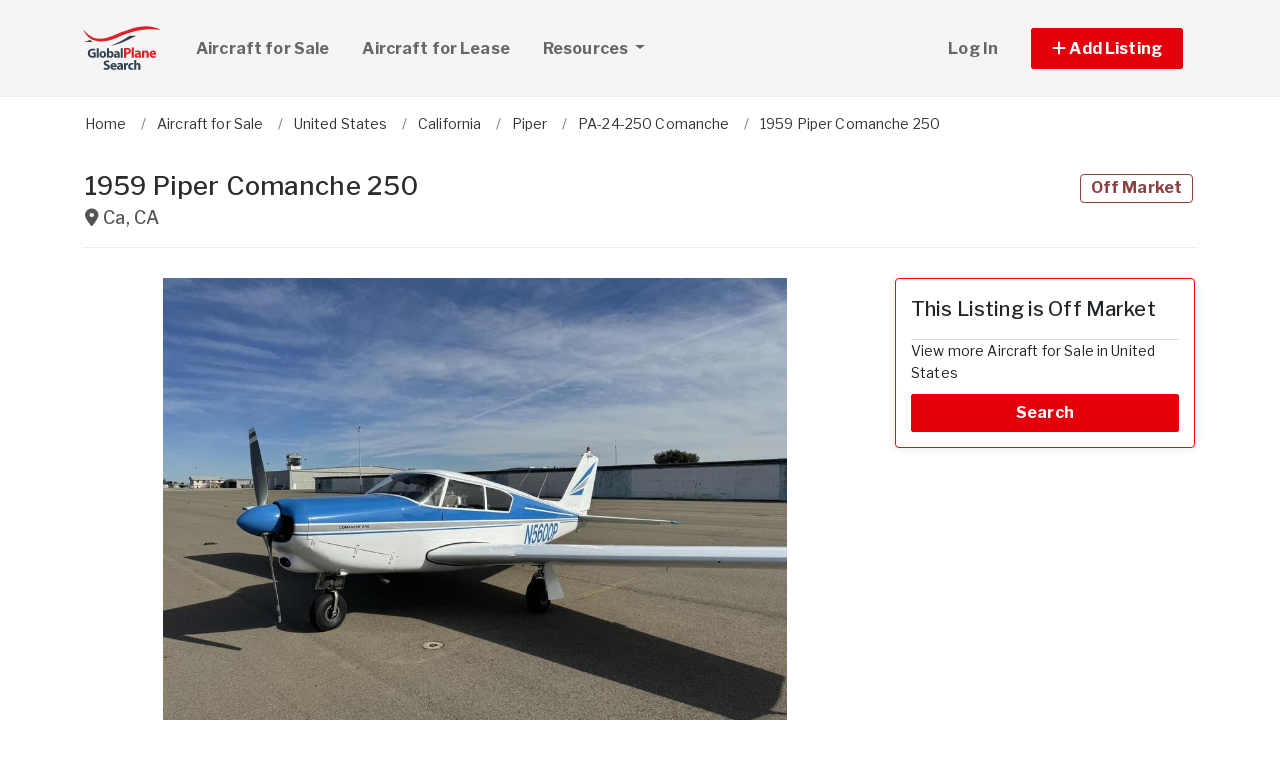

--- FILE ---
content_type: text/html; charset=utf-8
request_url: https://www.globalplanesearch.com/aircraft/5332942-1959-piper-comanche-250-for-sale-in-ca-ca
body_size: 11203
content:
<!DOCTYPE html PUBLIC "-//W3C//DTD HTML 4.01//EN" "http://www.w3.org/TR/html4/strict.dtd">
<html lang='en' xml:lang='en' xmlns='http://www.w3.org/1999/xhtml'>
<head>
<meta charset='utf-8'>
<meta content='IE=edge' http-equiv='X-UA-Compatible'>
<meta content='width=device-width, initial-scale=1, minimum-scale=1, maximum-scale=5' name='viewport'>
<title>
1959 Piper Comanche 250 - aircraft for sale in Ca, CA 5332942
</title>
<meta content='Search planes, helicopters and other aircraft for sale on GlobalPlaneSearch.com, including cargo planes for sale, used business jets and fighter jets &amp; military aircraft for sale.' name='description'>
<meta content='Aircraft, airplanes, helicopters, for sale' name='keywords'>
<meta name="csrf-param" content="authenticity_token" />
<meta name="csrf-token" content="hHYHCTh7qR2jj7p1HlP38PLxV0RcXNDVuvCgm-Vxa_crpB0C5q-M5F2U3DjgWyoCkPjCA0DbCUU-00U_X4l_QQ" />
<meta content='index,follow' name='robots'>
<meta content='2025 NicheInvestments LLC' http-equiv='copyright'>
<meta content='text/html;charset=utf-8' http-equiv='content-type'>
<meta content='en-us' http-equiv='content-language'>
<meta content='wvqywuehrvx9axq1nsph0lj0o3lwlh' name='facebook-domain-verification'>
<!-- link rel -->
<link href='https://www.globalplanesearch.com/aircraft/5332942-1959-piper-comanche-250-for-sale-in-ca-ca' rel='canonical'>

<link href='https://www.globalplanesearch.com/images/gps/favicon.ico' rel='icon' type='image/x-icon'>
<link href='https://fonts.googleapis.com' rel='preconnect'>
<link href='https://fonts.gstatic.com' rel='preconnect'>
<link href='https://browser.sentry-cdn.com' rel='preconnect'>
<link href='https://cdn.jsdelivr.net' rel='preconnect'>
<link href='https://kit.fontawesome.com' rel='preconnect'>
<link href='https://pagead2.googlesyndication.com' rel='dns-prefetch'>
<link href='https://www.googletagmanager.com' rel='dns-prefetch'>
<link as='style' crossorigin='anonymous' href='https://fonts.googleapis.com/css2?family=Libre+Franklin:wght@100;200;300;400;500;600;700&amp;display=swap' onload='this.onload=null;this.rel=&#39;stylesheet&#39;' rel='preload'>
<noscript>
<link crossorigin='anonymous' href='https://fonts.googleapis.com/css2?family=Libre+Franklin:wght@100;200;300;400;500;600;700&amp;display=swap' rel='stylesheet'>
</noscript>
<link as='style' crossorigin='anonymous' href='https://kit.fontawesome.com/c79e565acd.css' onload='this.onload=null;this.rel=&#39;stylesheet&#39;' rel='preload'>
<noscript>
<link crossorigin='anonymous' href='https://kit.fontawesome.com/c79e565acd.css' rel='stylesheet'>
</noscript>
<link rel="stylesheet" href="/assets/application-f3d647e26c69a27658fb10c3e17a518350e1ffdd23fdf374bb174217a37afc3e.css" />
<link rel="stylesheet" href="/assets/v3/site_gps/theme-061d61e750dec60a68437d38cd66ed33376f7d14fad0ceb313dd97570202cf29.css" />
<script crossorigin='anonymous' defer integrity='sha384-IQsoLXl5PILFhosVNubq5LC7Qb9DXgDA9i+tQ8Zj3iwWAwPtgFTxbJ8NT4GN1R8p' src='https://cdn.jsdelivr.net/npm/@popperjs/core@2.9.2/dist/umd/popper.min.js'></script>
<script crossorigin='anonymous' defer integrity='sha384-cVKIPhGWiC2Al4u+LWgxfKTRIcfu0JTxR+EQDz/bgldoEyl4H0zUF0QKbrJ0EcQF' src='https://cdn.jsdelivr.net/npm/bootstrap@5.0.2/dist/js/bootstrap.min.js'></script>
<script defer src='https://cdn.jsdelivr.net/npm/alpinejs@3.14.9/dist/cdn.min.js'></script>
<script src="/assets/application-b0d179100408af12c6bc8e04da813f88d5314f78827fb28f7658e937f4a28a7e.js"></script>
<script src="/assets/v3/site_gps/theme-90d8409073c54fc4fb7149426d65f4af72b84fca6ae58c75d71eb4ab6e3eddab.js"></script>
<!-- # Page level AdSense code - this enables auto ads (anchor ads, vignet ads, etc) ---------- -->
<script async src='https://pagead2.googlesyndication.com/pagead/js/adsbygoogle.js'></script>
<script>
  adsbygoogle = window.adsbygoogle || []
</script>

  <!-- Google tag (gtag.js) -->
  <script async src="https://www.googletagmanager.com/gtag/js?id=G-H8SQS19NDX"></script>
  <script>
    window.dataLayer = window.dataLayer || [];
    function gtag(){dataLayer.push(arguments);}
    gtag('js', new Date());

    gtag('config', 'G-H8SQS19NDX');


      let pageViewProperties = {};

        pageViewProperties['page_location'] = '/aircraft/show';

        pageViewProperties['tag'] = 'Aircraft/sale';


      gtag('event', 'page_view', pageViewProperties);




  </script>



  <script type="text/javascript">

    try{
      window.google_analytics_uacct = "UA-6878806-1";
      var _gaq = _gaq || [];
      _gaq.push(['_setAccount', 'UA-6878806-1']);

        _gaq.push(['_setCustomVar', 1, 'Tag', "Aircraft/sale", 3]);


        _gaq.push(['_trackPageview', '/aircraft/show']);






    } catch(err) {

    }
  </script>


  <script type="text/javascript">
    (function() {
      var ga = document.createElement('script'); ga.type = 'text/javascript'; ga.async = true;
      ga.src = ('https:' == document.location.protocol ? 'https://ssl' : 'http://www') + '.google-analytics.com/ga.js';
      var s = document.getElementsByTagName('script')[0]; s.parentNode.insertBefore(ga, s);
    })();
  </script>


<script type="text/javascript">
  piAId = '970523';
  piCId = '1060';
  piHostname = 'pi.pardot.com';
  
  (function() {
    function async_load(){
      var s = document.createElement('script'); s.type = 'text/javascript'; s.async = true;
      s.src = ('https:' == document.location.protocol ? 'https://pi' : 'http://cdn') + '.pardot.com/pd.js';
      var c = document.getElementsByTagName('script')[0]; c.parentNode.insertBefore(s, c);
    }
    if(window.attachEvent) { window.attachEvent('onload', async_load); }
    else { window.addEventListener('load', async_load, false); }
  })();
</script>

<script>
  // Configure sentryOnLoad before adding the Loader Script
  window.sentryOnLoad = function () {
    Sentry.init({
      dsn: 'https://7eced880cb80ebb6bd64124f27a4817c@o4508967995244544.ingest.us.sentry.io/4508968147156992',
      environment: 'production',
      release: 'v374',
      initialScope: {
        user: {
          id: '',
          email: ''
        },
      },
      sampleRate: 0.1,
      tracesSampleRate: 0.1,
      ignoreErrors: [
        'Script error.',
        'Script error',
        'SecurityError',
        'NetworkError',
        'NS_ERROR_FAILURE',
        'ResizeObserver loop limit exceeded',
        'TypeError',
        'ReferenceError',
        'DOMException',
        'fb_xd_fragment',

        'Failed to fetch',
        
        'Uncaught SyntaxError: Unexpected identifier \'content\'',
        'null is not an object (evaluating \'this._map._latLngToNewLayerPoint\')',
        'Failed to execute \'observe\' on \'MutationObserver\': parameter 1 is not of type \'Node\'.',
        'Cannot read properties of undefined (reading \'style\')',
        'ibFindAllVideos is not defined',
        'Event `ErrorEvent` captured as exception with message `Script error.`'
      ],
      denyUrls: [
        /google-analytics\.com/,
        /googlesyndication\.com/,
        /googletagmanager\.com/,
        /doubleclick\.net/,
        /adtrafficquality\.google/,
        /fundingchoicesmessages\.google\.com/,
        /adservice\.google\.com/,        
        /adservice\.google\.com/,
        /adservetx\.media\.net/       
      ]
  });
}
</script>

<script
  src="https://js.sentry-cdn.com/7eced880cb80ebb6bd64124f27a4817c.min.js"
  crossorigin="anonymous"
  defer
></script>

<script type='application/ld+json'>
{"@context":"http://schema.org","@type":"WebSite","url":"https://www.globalplanesearch.com"}
</script>

<script async src='https://securepubads.g.doubleclick.net/tag/js/gpt.js'></script>
<script>
  window.googletag = window.googletag || {cmd: []};
  googletag.cmd.push(function() {
    googletag.enableServices();
  });
</script>

<script src="/assets/turboModal-50aa4171f15666c61416b2e2b341cd269b6f37286086fd152da16cf400bea5e2.js"></script>
<script src="/assets/imageSwiper-cff81d41df4ab0ea47a9468fd1257c2ec699337d5db5311a8b5a02cb4bf3db8e.js"></script>
<script src="/assets/mapCanvas-240cb526435e41c3576d64a652935bf24237c0fe10612fd7cf2e37f7361fe064.js"></script>

<meta content='1959 Piper Comanche 250 - aircraft for sale in Ca, CA 5332942' property='og:title'>

<meta content='https://d1vz9u29ljbvc9.cloudfront.net/4e/4ea3/4ea3095b-5eb5-40b4-afe1-4ea129553a39.jpg' property='og:image'>
<meta content='image/jpeg' property='og:image:type'>
<link href='https://d1vz9u29ljbvc9.cloudfront.net/4e/4ea3/4ea3095b-5eb5-40b4-afe1-4ea129553a39.jpg' rel='image_src'>
<meta content='website' property='og:type'>


<meta content='Search planes, helicopters and other aircraft for sale on GlobalPlaneSearch.com, including cargo planes for sale, used business jets and fighter jets &amp; military aircraft for sale.' property='og:description'>
<meta content='https://www.globalplanesearch.com/aircraft/5332942-1959-piper-comanche-250-for-sale-in-ca-ca' property='og:url'>
</head>

<body>
<div id='main'>
<nav :class='{&quot;mobile&quot;: expanded}' class='navbar navbar-expand-lg navbar-dark' id='menu' x-data='{ expanded: false }'>
<div class='container'>
<a class='navbar-brand' href='/'>
<img width="80" height="80" class="" alt="GlobalPlaneSearch.com logo" src="/assets/logo/gps-47476b1d2d41ae14ce7a53fae5265aeef2a8eb26797c2053ca900805bb06d12f.svg" />
</a>
<button @click='expanded = !expanded' aria-controls='menu-content' aria-expanded='false' aria-label='Toggle navigation' class='navbar-toggler' data-bs-target='#menu-content' data-bs-toggle='collapse' data-target='#menu-content' data-toggle='collapse' type='button'>
<span class='navbar-toggler-icon'></span>
</button>
<div class='collapse navbar-collapse' id='menu-content'>
<ul class='navbar-nav mr-auto me-auto'>
<li class='nav-item dropdown'>
<a aria-expanded='false' aria-haspopup='true' class='nav-link' href='/aircraft-for-sale' role='link'>
Aircraft for Sale
</a>
</li>
<li class='nav-item dropdown'>
<a aria-expanded='false' aria-haspopup='true' class='nav-link' href='/aircraft-for-lease/all' role='link'>
Aircraft for Lease
</a>
</li>
<li class='nav-item dropdown'>
<a aria-expanded='false' aria-haspopup='true' class='nav-link dropdown-toggle' data-bs-toggle='dropdown' data-toggle='dropdown' href='#' role='button'>
Resources
<span class='sr-only'>(current)</span>
</a>
<div class='dropdown-menu'>
<a class='dropdown-item' href='/articles'>
Aircraft Articles & News
</a>
<a class='dropdown-item' href='/aircraft-brokers'>
Aircraft Brokers
</a>
<a class='dropdown-item' href='/glossary'>
Aircraft Glossary
</a>
<a class='dropdown-item' href='/pages/Aviation-Library'>
Aviation Library
</a>
</div>
</li>
</ul>
<ul class='navbar-nav ml-auto ms-auto'>
<li class='nav-item'>
<a class='nav-link text-nowrap' href='/user/login'>
Log In
</a>
</li>

<li class='nav-item dropdown'>
<a aria-expanded='false' aria-haspopup='true' class='nav-link nav-btn' data-bs-toggle='dropdown' data-toggle='dropdown' href='#' role='button'>
<span class='text-nowrap'>
<i aria-hidden='true' class='fas fa-plus' id='dropdownMenuButton'></i>
Add Listing
</span>
</a>
<div aria-labelledby='dropdownMenuButton' class='dropdown-menu'>
<a class='dropdown-item' href='/list-aircraft'>
Aircraft for Sale
</a>
<a class='dropdown-item' href='/list-aircraft-for-lease'>
Aircraft for Lease
</a>
<a class='dropdown-item' href='/advertise'>
Advertise
</a>
</div>
</li>

</ul>
</div>
</div>
</nav>

<div class='container'>
<div id='breadcrumb_wrapper'>
<ul class='list-inline' itemscope itemtype='https://schema.org/BreadcrumbList'>
<li class='list-inline-item' itemprop='itemListElement' itemscope itemtype='https://schema.org/ListItem'>
<a itemprop="item" data-turbo="false" href="https://www.globalplanesearch.com/"><span itemprop='name'>Home</span>
</a><meta content='1' itemprop='position'>
</li>
<li class='list-inline-item' itemprop='itemListElement' itemscope itemtype='https://schema.org/ListItem'>
<a itemprop="item" data-turbo="false" href="https://www.globalplanesearch.com/aircraft-for-sale"><span itemprop='name'>Aircraft for Sale</span>
</a><meta content='2' itemprop='position'>
</li>
<li class='list-inline-item' itemprop='itemListElement' itemscope itemtype='https://schema.org/ListItem'>
<a itemprop="item" data-turbo="false" href="https://www.globalplanesearch.com/aircraft-for-sale/usa"><span itemprop='name'>United States</span>
</a><meta content='3' itemprop='position'>
</li>
<li class='list-inline-item' itemprop='itemListElement' itemscope itemtype='https://schema.org/ListItem'>
<a itemprop="item" data-turbo="false" href="https://www.globalplanesearch.com/aircraft-for-sale/california/all"><span itemprop='name'>California</span>
</a><meta content='4' itemprop='position'>
</li>
<li class='list-inline-item' itemprop='itemListElement' itemscope itemtype='https://schema.org/ListItem'>
<a itemprop="item" data-turbo="false" href="https://www.globalplanesearch.com/aircraft-for-sale/piper"><span itemprop='name'>Piper</span>
</a><meta content='5' itemprop='position'>
</li>
<li class='list-inline-item' itemprop='itemListElement' itemscope itemtype='https://schema.org/ListItem'>
<a itemprop="item" data-turbo="false" href="https://www.globalplanesearch.com/aircraft-for-sale/piper/pa-24-250-comanche"><span itemprop='name'>PA-24-250 Comanche</span>
</a><meta content='6' itemprop='position'>
</li>
<li class='list-inline-item' itemprop='itemListElement' itemscope itemtype='https://schema.org/ListItem'>
<a itemprop="item" data-turbo="false" href="https://www.globalplanesearch.com/aircraft/5332942-1959-piper-comanche-250-for-sale-in-ca-ca"><span itemprop='name'>1959 Piper Comanche 250</span>
</a><meta content='7' itemprop='position'>
</li>
</ul>
</div>




<div itemref='md_name md_location md_photo' itemscope='' itemtype='https://schema.org/aircraft'>
<meta content='https://www.globalplanesearch.com/aircraft/5332942-1959-piper-comanche-250-for-sale-in-ca-ca' itemprop='url'>
</div>
<div class='page-header bordered mb0'>
<div class='row'>
<div class='col-fluid'>
<h1 id='md_name' itemprop='name'>
1959 Piper Comanche 250
<small class='address'>
<i class='fas fa-map-marker-alt'></i>
<span id='md_location' itemprop='address' itemscope itemtype='http://schema.org/PostalAddress'><span itemprop='addressLocality'>Ca</span>, <span itemprop='addressRegion'>CA</span><meta itemprop='addressCountry' content='US'></meta></span>
      <span itemprop="geo" itemscope itemtype="http://schema.org/GeoCoordinates">
        <meta itemprop="longitude" content="-119.4179324"></meta>
        <meta itemprop="latitude" content="36.778261"></meta>
      </span>

</small>
</h1>
</div>
<div class='col-fixed text-right text-end'>
<h1>
<span class='label label-bordered red'>Off Market</span>
&nbsp;
</h1>
</div>
</div>
<div class='d-none my-3' x-data='turboModal'>
<turbo-frame id="contact_title"><div class='d-grid'>
<a class='btn btn-lg btn-primary btn-block' href='https://www.aircraftdealer.com/aircraft-for-sale-detail/Piper_Comanche_/1959-Piper-Comanche-250/87186.htm' rel='nofollow' target='_blank'>

</a>
</div>
</turbo-frame></div>
</div>

<div class='item-single show_a' id='content'>
<div class='row justify-content-md-center'>
<div class='col-fluid'>
<div>
<div x-data='imageSwiper({})'>
<div class='swiper mb-3 version-a' style='--swiper-navigation-size: 36px;' x-ref='main'>
<div class='swiper-wrapper'>
<div class='swiper-slide'>
<div class='swiper-image-wrapper'>
<img alt="N5600P-1.jpeg.jpg" id="md_photo" class="swiper-image" role="button" srcset="https://d1vz9u29ljbvc9.cloudfront.net/4e/4ea3/4ea3095b-5eb5-40b4-afe1-4ea129553a39_100.jpg 100w, https://d1vz9u29ljbvc9.cloudfront.net/4e/4ea3/4ea3095b-5eb5-40b4-afe1-4ea129553a39_180.jpg 180w, https://d1vz9u29ljbvc9.cloudfront.net/4e/4ea3/4ea3095b-5eb5-40b4-afe1-4ea129553a39_350.jpg 350w, https://d1vz9u29ljbvc9.cloudfront.net/4e/4ea3/4ea3095b-5eb5-40b4-afe1-4ea129553a39.jpg 1000w" sizes="(max-width: 100px) 100px, (min-width: 101px) and (max-width: 180px) 180px, (min-width: 181px) and (max-width: 350px) 350px, 1000px" fetchpriority="high" src="https://d1vz9u29ljbvc9.cloudfront.net/4e/4ea3/4ea3095b-5eb5-40b4-afe1-4ea129553a39.jpg" />
</div>
<div class='swiper-caption'>N5600P-1.jpeg.jpg</div>
<div class='swiper-lazy-preloader d-none'></div>
</div>
</div>
<div class='swiper-button-next'></div>
<div class='swiper-button-prev'></div>
</div>
<div class='swiper mb-2' x-ref='thumbs'>
<div class='swiper-wrapper'>
<div class='swiper-slide'>
<img alt="N5600P-1.jpeg.jpg" role="button" src="https://d1vz9u29ljbvc9.cloudfront.net/4e/4ea3/4ea3095b-5eb5-40b4-afe1-4ea129553a39_100.jpg" />
<div class='swiper-lazy-preloader d-none'></div>
</div>
</div>
</div>
</div>

<div class='mb-4'>
<!-- NI Responsive Top -->
<ins class="adsbygoogle"
     style="display:block"
     data-ad-client="ca-pub-3255771619720708"
     data-ad-slot="2412159789"
     data-ad-format="horizontal"></ins>
<script>
  adsbygoogle.push({});
</script>
</div>
<div>
<a id='contact_area' style='display: block; position: relative; top: -100px; visibility: hidden'></a>
<h1 class='h3 headline'>Aircraft Details</h1>
<ul class='feature-list'>
<li>
<strong>Year:</strong>
1959
</li>
<li>
<strong>
Make/Model:
</strong>
Piper PA-24-250 Comanche
</li>
<li class='force-break'>
<strong>Registration Number:</strong>
N5600P
</li>
<li>
<strong>Power:</strong>
Piston

</li>
<li>
<strong>Engines:</strong>
1 Engine

</li>
<li>
<strong>Class:</strong>
Personal Transport

</li>


<li>
<strong>Listing ID:</strong>
5332942
</li>

<li>
<strong>Partner ID:</strong>
87186
</li>
<li>
<strong>Posted On:</strong>
Apr 19, 2024
</li>
<li>
<strong>Updated On:</strong>
Apr 19, 2024
</li>
</ul>

<!-- ad ----------------------------------- -->
<div class='mt-5'>
<div class='d-xl-none'>
<div class='margin-h-center' id='google_ad_1764252908' style='width:336px; height:280px'></div>
<script>
  googletag.cmd.push(function() {
    var pubads = googletag.pubads();
    pubads.setTargeting('site', 'gps');
    pubads.setTargeting('path', '/aircraft/show');
    pubads.setTargeting('pos', 'main_1');
    googletag.defineSlot('/11704367/V3_Large_Rectangle//main_1', [336, 280], 'google_ad_1764252908').addService(pubads);
    googletag.display('google_ad_1764252908');
  });
</script>


</div>
<div class='d-none d-xl-block'>
<div class='margin-h-center' id='google_ad_1764252909' style='width:728px; height:90px'></div>
<script>
  googletag.cmd.push(function() {
    var pubads = googletag.pubads();
    pubads.setTargeting('site', 'gps');
    pubads.setTargeting('path', '/aircraft/show');
    pubads.setTargeting('pos', 'main_1');
    googletag.defineSlot('/11704367/V3_Leaderboard/main_1', [728, 90], 'google_ad_1764252909').addService(pubads);
    googletag.display('google_ad_1764252909');
  });
</script>


</div>
</div>
<!-- description --------------------- -->
<!-- loc description --------------------- -->


<div class='item-description'>
</div>


</div>
</div>
</div>
<div class='col-fixed'>
<div class='mt-4 d-md-none'></div>
<div class='position-sticky sidebar-right' id='sidebar' style='top: 30px;'>
<div class='sidebar_inner'>
<div class='card border-danger'>
<div class='subheadline my-0' id='h3'>
This Listing is Off Market
</div>
<p>
View more Aircraft for Sale in United States
</p>
<a class='btn btn-primary' href='/aircraft-for-sale/usa'>
Search
</a>
</div>

<div class='ad d-md-none d-lg-block'>
<div class='margin-h-center' id='google_ad_1764252910' style='width:300px; height:250px'></div>
<script>
  googletag.cmd.push(function() {
    var pubads = googletag.pubads();
    pubads.setTargeting('site', 'gps');
    pubads.setTargeting('path', '/aircraft/show');
    pubads.setTargeting('pos', 'sidebar_1');
    googletag.defineSlot('/11704367/V3_Medium_Rectangle//sidebar_1', [300, 250], 'google_ad_1764252910').addService(pubads);
    googletag.display('google_ad_1764252910');
  });
</script>


</div>
<div class='ad d-none d-md-block d-lg-none'>
<div class='margin-h-center' id='google_ad_1764252911' style='width:250px; height:250px'></div>
<script>
  googletag.cmd.push(function() {
    var pubads = googletag.pubads();
    pubads.setTargeting('site', 'gps');
    pubads.setTargeting('path', '/aircraft/show');
    pubads.setTargeting('pos', 'sidebar_1');
    googletag.defineSlot('/11704367/V3_Square//sidebar_1', [250, 250], 'google_ad_1764252911').addService(pubads);
    googletag.display('google_ad_1764252911');
  });
</script>


</div>
<div class='mb-4' x-data='turboModal'>
<div class='row mb-2'>
<div class='col'>
<div class='btn-group btn-group-justified' role='group' style='display: flex;'>
<turbo-frame id="share_property"><span data-bs-toggle='tooltip' data-toggle='tooltip' title='Email to Friend'>
<a class='btn btn-light' data-turbo data-turbo-frame='modal' href='/properties/5332942-1959-piper-comanche-250-for-sale-in-ca-ca/forwards/new' rel='nofollow'>
<i aria-hidden='true' class='fas fa-share-alt'></i>
Share
</a>
</span>
</turbo-frame>
</div>
</div>
</div>
<div class='row mb-2'>
<div class='col'>
<a class='btn btn-facebook' href='https://www.facebook.com/sharer/sharer.php?u=https://www.globalplanesearch.com/aircraft/5332942-1959-piper-comanche-250-for-sale-in-ca-ca' rel='noopener noreferrer' target='_blank'>
<i aria-hidden='true' class='fab fa-facebook'></i>
Share
</a>
</div>
</div>
<div class='row'>
<div class='col'>
<a class='twitter-share-button' data-show-count='false' data-size='large' href='/aircraft/5332942-1959-piper-comanche-250-for-sale-in-ca-ca'>
Tweet
</a>
<script async charset='utf-8' src='https://platform.twitter.com/widgets.js'></script>
</div>
</div>
</div>

</div>
</div>

</div>
</div>
<div class='mt-4' id='map-wrapper'>
<div x-data='mapCanvas(&#39;https://dvk2fd11lkh16.cloudfront.net/maps/streets/{z}/{x}/{y}@2x.png?key=jgMzkiSLEVEhni0cr5oK&#39;, &#39;&lt;a href=&quot;https://www.openstreetmap.org/copyright&quot; target=&quot;_blank&quot;&gt;© OpenStreetMap&lt;/a&gt;&#39;, 36.778261, -119.4179324, &#39;&#39;)'>
<div class='map' id='map_canvas'></div>
<div class='txt_sm1' id='map_status' x-ref='mapStatus'></div>
</div>

</div>


<!-- tags --------------------- -->



<h1 class='h3 headline'>
<a href="/aircraft-for-sale/user/9954227-aircraftdealer-com">Other Listings by Aircraftdealer.com <i class='fas fa-angle-right'></i></a>
</h1>
<div class='row'>
<div class='col-fixed for-ad ad mb-5'>
<div class='d-none d-md-block'>
<div class='margin-h-center' id='google_ad_1764252912' style='width:300px; height:250px'></div>
<script>
  googletag.cmd.push(function() {
    var pubads = googletag.pubads();
    pubads.setTargeting('site', 'gps');
    pubads.setTargeting('path', '/aircraft/show');
    pubads.setTargeting('pos', 'carousel_1');
    googletag.defineSlot('/11704367/V3_Medium_Rectangle//carousel_1', [300, 250], 'google_ad_1764252912').addService(pubads);
    googletag.display('google_ad_1764252912');
  });
</script>


</div>
<div class='d-md-none'>
<div class='margin-h-center' id='google_ad_1764252913' style='width:336px; height:280px'></div>
<script>
  googletag.cmd.push(function() {
    var pubads = googletag.pubads();
    pubads.setTargeting('site', 'gps');
    pubads.setTargeting('path', '/aircraft/show');
    pubads.setTargeting('pos', 'carousel_1');
    googletag.defineSlot('/11704367/V3_Large_Rectangle//carousel_1', [336, 280], 'google_ad_1764252913').addService(pubads);
    googletag.display('google_ad_1764252913');
  });
</script>


</div>
</div>
<div class='col-fluid for-ad'>
<div class='lunchbox' id='user_properties'>
<div class='swiper' x-data='imageSwiper({&quot;avoidLightbox&quot;:true,&quot;slidesPerView&quot;:1,&quot;breakpoints&quot;:{&quot;1200&quot;:{&quot;slidesPerView&quot;:3},&quot;900&quot;:{&quot;slidesPerView&quot;:2}}})'>
<div class='swiper-wrapper'>
<div class='swiper-slide'>
<div class='item-listing grid'>
<div class='item'>
<div class='item-image'>
<a data-turbo="false" href="/aircraft/6995469-2022-cirrus-sr22t-g6-gts-for-sale-in-lebanon-nv"><img class="img-fluid" alt="Thumbnail of aircraft" fetchpriority="high" loading="eager" width="100" height="100" src="https://d1vz9u29ljbvc9.cloudfront.net/8b/8be5/8be52844-7fbe-416c-a56f-a54b18cd8b1f_350.jpg" />
<div class='item-meta'>
<div class='item-price'>
$895,000
</div>
</div>
<div class='item-badges'>
<div class='item-badge-right'>For Sale</div>
</div>
</a></div>
<div class='item-info'>
<div class='item-title-box'>
<a class="item-title" data-turbo="false" href="/aircraft/6995469-2022-cirrus-sr22t-g6-gts-for-sale-in-lebanon-nv">2022 Cirrus SR22T G6 GTS
</a></div>
<div class='item-location'>
<i class='fas fa-map-marker-alt'></i>
<a data-turbo="false" href="/aircraft/6995469-2022-cirrus-sr22t-g6-gts-for-sale-in-lebanon-nv"><span itemprop='address' itemscope itemtype='http://schema.org/PostalAddress'><span itemprop='addressLocality'>Lebanon</span>, <span itemprop='addressRegion'>NV</span><meta itemprop='addressCountry' content='US'></meta></span>
</a></div>
<div class='item-details-i'>

</div>
</div>
</div>


</div>
</div>
<div class='swiper-slide'>
<div class='item-listing grid'>
<div class='item'>
<div class='item-image'>
<a data-turbo="false" href="/aircraft/6995468-2022-cessna-172s-for-sale-in-lebanon-ga"><img class="img-fluid" alt="No photo" fetchpriority="high" loading="eager" width="100" height="100" src="https://www.aviationclassifieds.com/aircraft/no-photo-v3.webp" />
<div class='item-meta'>
<div class='item-price'>
$559,900
</div>
</div>
<div class='item-badges'>
</div>
</a></div>
<div class='item-info'>
<div class='item-title-box'>
<a class="item-title" data-turbo="false" href="/aircraft/6995468-2022-cessna-172s-for-sale-in-lebanon-ga">2022 Cessna 172S
</a></div>
<div class='item-location'>
<i class='fas fa-map-marker-alt'></i>
<a data-turbo="false" href="/aircraft/6995468-2022-cessna-172s-for-sale-in-lebanon-ga"><span itemprop='address' itemscope itemtype='http://schema.org/PostalAddress'><span itemprop='addressLocality'>Lebanon</span>, <span itemprop='addressRegion'>GA</span><meta itemprop='addressCountry' content='US'></meta></span>
</a></div>
<div class='item-details-i'>

</div>
</div>
</div>

</div>
</div>
<div class='swiper-slide'>
<div class='item-listing grid'>
<div class='item'>
<div class='item-image'>
<a data-turbo="false" href="/aircraft/6995467-2019-cessna-182t-skylane-for-sale-in-lebanon-fl"><img class="img-fluid" alt="No photo" fetchpriority="high" loading="eager" width="100" height="100" src="https://www.globalplanesearch.com/aircraft/no-photo-v3.webp" />
<div class='item-meta'>
<div class='item-price'>
$619,999
</div>
</div>
<div class='item-badges'>
<div class='item-badge-right'>For Sale</div>
</div>
</a></div>
<div class='item-info'>
<div class='item-title-box'>
<a class="item-title" data-turbo="false" href="/aircraft/6995467-2019-cessna-182t-skylane-for-sale-in-lebanon-fl">2019 Cessna 182T Skylane
</a></div>
<div class='item-location'>
<i class='fas fa-map-marker-alt'></i>
<a data-turbo="false" href="/aircraft/6995467-2019-cessna-182t-skylane-for-sale-in-lebanon-fl"><span itemprop='address' itemscope itemtype='http://schema.org/PostalAddress'><span itemprop='addressLocality'>Lebanon</span>, <span itemprop='addressRegion'>FL</span><meta itemprop='addressCountry' content='US'></meta></span>
</a></div>
<div class='item-details-i'>

</div>
</div>
</div>


</div>
</div>
<div class='swiper-slide'>
<div class='item-listing grid'>
<div class='item'>
<div class='item-image'>
<a data-turbo="false" href="/aircraft/6995466-2001-socata-tb-20-trinidad-for-sale-in-oh-oh"><img class="img-fluid" alt="Thumbnail of aircraft" fetchpriority="high" loading="eager" width="100" height="100" src="https://d1vz9u29ljbvc9.cloudfront.net/23/2306/230666a5-8f35-4c71-8575-ba291d08a690_350.jpg" />
<div class='item-meta'>
<div class='item-price'>
Call for Price
</div>
</div>
<div class='item-badges'>
<div class='item-badge-right'>For Sale</div>
</div>
</a></div>
<div class='item-info'>
<div class='item-title-box'>
<a class="item-title" data-turbo="false" href="/aircraft/6995466-2001-socata-tb-20-trinidad-for-sale-in-oh-oh">2001 Socata TB-20 Trinidad
</a></div>
<div class='item-location'>
<i class='fas fa-map-marker-alt'></i>
<a data-turbo="false" href="/aircraft/6995466-2001-socata-tb-20-trinidad-for-sale-in-oh-oh"><span itemprop='address' itemscope itemtype='http://schema.org/PostalAddress'><span itemprop='addressLocality'>Oh</span>, <span itemprop='addressRegion'>OH</span><meta itemprop='addressCountry' content='US'></meta></span>
</a></div>
<div class='item-details-i'>

</div>
</div>
</div>


</div>
</div>
<div class='swiper-slide'>
<div class='item-listing grid'>
<div class='item'>
<div class='item-image'>
<a data-turbo="false" href="/aircraft/6995465-1990-bombardier-challenger-601-3aer-for-sale-in-sarasota-fl"><img class="img-fluid" alt="Thumbnail of aircraft" fetchpriority="high" loading="eager" width="100" height="100" src="https://d1vz9u29ljbvc9.cloudfront.net/b5/b540/b540db22-5df6-467c-bc39-91accfe9e15e_350.jpg" />
<div class='item-meta'>
<div class='item-price'>
Call for Price
</div>
</div>
<div class='item-badges'>
</div>
</a></div>
<div class='item-info'>
<div class='item-title-box'>
<a class="item-title" data-turbo="false" href="/aircraft/6995465-1990-bombardier-challenger-601-3aer-for-sale-in-sarasota-fl">1990 Bombardier Challenger 601-3AER
</a></div>
<div class='item-location'>
<i class='fas fa-map-marker-alt'></i>
<a data-turbo="false" href="/aircraft/6995465-1990-bombardier-challenger-601-3aer-for-sale-in-sarasota-fl"><span itemprop='address' itemscope itemtype='http://schema.org/PostalAddress'><span itemprop='addressLocality'>Sarasota</span>, <span itemprop='addressRegion'>FL</span><meta itemprop='addressCountry' content='US'></meta></span>
</a></div>
<div class='item-details-i'>

</div>
</div>
</div>

</div>
</div>
<div class='swiper-slide'>
<div class='item-listing grid'>
<div class='item'>
<div class='item-image'>
<a data-turbo="false" href="/aircraft/6995331-2023-cirrus-sr22t-g6-gts-for-sale-in-lebanon-ca"><img class="img-fluid" alt="Thumbnail of aircraft" fetchpriority="high" loading="eager" width="100" height="100" src="https://d1vz9u29ljbvc9.cloudfront.net/b5/b587/b58707f4-42cf-476f-94b3-a4d40e9fe763_350.jpg" />
<div class='item-meta'>
<div class='item-price'>
$989,000
</div>
</div>
<div class='item-badges'>
<div class='item-badge-right'>For Sale</div>
</div>
</a></div>
<div class='item-info'>
<div class='item-title-box'>
<a class="item-title" data-turbo="false" href="/aircraft/6995331-2023-cirrus-sr22t-g6-gts-for-sale-in-lebanon-ca">2023 Cirrus SR22T G6 GTS
</a></div>
<div class='item-location'>
<i class='fas fa-map-marker-alt'></i>
<a data-turbo="false" href="/aircraft/6995331-2023-cirrus-sr22t-g6-gts-for-sale-in-lebanon-ca"><span itemprop='address' itemscope itemtype='http://schema.org/PostalAddress'><span itemprop='addressLocality'>Lebanon</span>, <span itemprop='addressRegion'>CA</span><meta itemprop='addressCountry' content='US'></meta></span>
</a></div>
<div class='item-details-i'>

</div>
</div>
</div>


</div>
</div>
<div class='swiper-slide'>
<div class='item-listing grid'>
<div class='item'>
<div class='item-image'>
<a data-turbo="false" href="/aircraft/6995330-2012-dehavilland-dhc6-400-for-sale-for-sale-in-north-saanich-bc"><img class="img-fluid" alt="Thumbnail of aircraft" fetchpriority="high" loading="eager" width="100" height="100" src="https://d1vz9u29ljbvc9.cloudfront.net/f9/f947/f94752ce-89bc-40a1-9375-a22b6a7e3cd4_350.jpg" />
<div class='item-meta'>
<div class='item-price'>
Call for Price
</div>
</div>
<div class='item-badges'>
<div class='item-badge-right'>For Sale</div>
</div>
</a></div>
<div class='item-info'>
<div class='item-title-box'>
<a class="item-title" data-turbo="false" href="/aircraft/6995330-2012-dehavilland-dhc6-400-for-sale-for-sale-in-north-saanich-bc">2012 DeHavilland DHC6-400 for Sale
</a></div>
<div class='item-location'>
<i class='fas fa-map-marker-alt'></i>
<a data-turbo="false" href="/aircraft/6995330-2012-dehavilland-dhc6-400-for-sale-for-sale-in-north-saanich-bc"><span itemprop='address' itemscope itemtype='http://schema.org/PostalAddress'><span itemprop='addressLocality'>North Saanich</span>, <span itemprop='addressRegion'>BC</span><br/>
<span itemprop='addressCountry' content='CA'>Canada</span></span>
</a></div>
<div class='item-details-i'>

</div>
</div>
</div>


</div>
</div>
<div class='swiper-slide'>
<div class='item-listing grid'>
<div class='item'>
<div class='item-image'>
<a data-turbo="false" href="/aircraft/6995329-2009-bombardier-challenger-300-for-sale-in-annapolis-md"><img class="img-fluid" alt="Thumbnail of aircraft" fetchpriority="high" loading="eager" width="100" height="100" src="https://d1vz9u29ljbvc9.cloudfront.net/9b/9b31/9b31a42c-e352-4e2c-8338-33fb479bec37_350.jpg" />
<div class='item-meta'>
<div class='item-price'>
Call for Price
</div>
</div>
<div class='item-badges'>
<div class='item-badge-right'>For Sale</div>
</div>
</a></div>
<div class='item-info'>
<div class='item-title-box'>
<a class="item-title" data-turbo="false" href="/aircraft/6995329-2009-bombardier-challenger-300-for-sale-in-annapolis-md">2009 Bombardier Challenger 300
</a></div>
<div class='item-location'>
<i class='fas fa-map-marker-alt'></i>
<a data-turbo="false" href="/aircraft/6995329-2009-bombardier-challenger-300-for-sale-in-annapolis-md"><span itemprop='address' itemscope itemtype='http://schema.org/PostalAddress'><span itemprop='addressLocality'>Annapolis</span>, <span itemprop='addressRegion'>MD</span><meta itemprop='addressCountry' content='US'></meta></span>
</a></div>
<div class='item-details-i'>

</div>
</div>
</div>


</div>
</div>
<div class='swiper-slide'>
<div class='item-listing grid'>
<div class='item'>
<div class='item-image'>
<a data-turbo="false" href="/aircraft/6995328-2000-mooney-bravo-m20m-for-sale-in-placerville-ca"><img class="img-fluid" alt="Thumbnail of aircraft" fetchpriority="high" loading="eager" width="100" height="100" src="https://d1vz9u29ljbvc9.cloudfront.net/04/0432/043227c2-3956-4448-8bd7-55d801ffdb2a_350.jpg" />
<div class='item-meta'>
<div class='item-price'>
$265,000
</div>
</div>
<div class='item-badges'>
<div class='item-badge-right'>For Sale</div>
</div>
</a></div>
<div class='item-info'>
<div class='item-title-box'>
<a class="item-title" data-turbo="false" href="/aircraft/6995328-2000-mooney-bravo-m20m-for-sale-in-placerville-ca">2000 Mooney Bravo M20M
</a></div>
<div class='item-location'>
<i class='fas fa-map-marker-alt'></i>
<a data-turbo="false" href="/aircraft/6995328-2000-mooney-bravo-m20m-for-sale-in-placerville-ca"><span itemprop='address' itemscope itemtype='http://schema.org/PostalAddress'><span itemprop='addressLocality'>Placerville</span>, <span itemprop='addressRegion'>CA</span><meta itemprop='addressCountry' content='US'></meta></span>
</a></div>
<div class='item-details-i'>

</div>
</div>
</div>


</div>
</div>
<div class='swiper-slide'>
<div class='item-listing grid'>
<div class='item'>
<div class='item-image'>
<a data-turbo="false" href="/aircraft/6995326-1966-cessna-182j-skylane-for-sale-in-placerville-ca"><img class="img-fluid" alt="Thumbnail of aircraft" fetchpriority="high" loading="eager" width="100" height="100" src="https://d1vz9u29ljbvc9.cloudfront.net/e5/e52f/e52fefd9-afc1-4735-9e11-6d9b4c750692_350.jpg" />
<div class='item-meta'>
<div class='item-price'>
$175,000
</div>
</div>
<div class='item-badges'>
<div class='item-badge-right'>For Sale</div>
</div>
</a></div>
<div class='item-info'>
<div class='item-title-box'>
<a class="item-title" data-turbo="false" href="/aircraft/6995326-1966-cessna-182j-skylane-for-sale-in-placerville-ca">1966 Cessna 182J Skylane
</a></div>
<div class='item-location'>
<i class='fas fa-map-marker-alt'></i>
<a data-turbo="false" href="/aircraft/6995326-1966-cessna-182j-skylane-for-sale-in-placerville-ca"><span itemprop='address' itemscope itemtype='http://schema.org/PostalAddress'><span itemprop='addressLocality'>Placerville</span>, <span itemprop='addressRegion'>CA</span><meta itemprop='addressCountry' content='US'></meta></span>
</a></div>
<div class='item-details-i'>

</div>
</div>
</div>


</div>
</div>
<div class='swiper-slide'>
<div class='item-listing grid'>
<div class='item'>
<div class='item-image'>
<a data-turbo="false" href="/aircraft/6995325-1962-cessna-185a-custom-skywagon-for-sale-in-placerville-ca"><img class="img-fluid" alt="Thumbnail of aircraft" fetchpriority="high" loading="eager" width="100" height="100" src="https://d1vz9u29ljbvc9.cloudfront.net/dc/dc0e/dc0e7e44-f02c-46bc-9412-c76df4939ec7_350.jpg" />
<div class='item-meta'>
<div class='item-price'>
$350,000
</div>
</div>
<div class='item-badges'>
<div class='item-badge-right'>For Sale</div>
</div>
</a></div>
<div class='item-info'>
<div class='item-title-box'>
<a class="item-title" data-turbo="false" href="/aircraft/6995325-1962-cessna-185a-custom-skywagon-for-sale-in-placerville-ca">1962 Cessna 185A Custom Skywagon
</a></div>
<div class='item-location'>
<i class='fas fa-map-marker-alt'></i>
<a data-turbo="false" href="/aircraft/6995325-1962-cessna-185a-custom-skywagon-for-sale-in-placerville-ca"><span itemprop='address' itemscope itemtype='http://schema.org/PostalAddress'><span itemprop='addressLocality'>Placerville</span>, <span itemprop='addressRegion'>CA</span><meta itemprop='addressCountry' content='US'></meta></span>
</a></div>
<div class='item-details-i'>

</div>
</div>
</div>


</div>
</div>
<div class='swiper-slide'>
<div class='item-listing grid'>
<div class='item'>
<div class='item-image'>
<a data-turbo="false" href="/aircraft/6994818-2024-cessna-t206h-for-sale-in-scottsdale-az"><img class="img-fluid" alt="Thumbnail of aircraft" fetchpriority="high" loading="eager" width="100" height="100" src="https://d1vz9u29ljbvc9.cloudfront.net/e0/e09f/e09f9381-2a13-4be4-8f28-ec9d23caaefb_350.jpg" />
<div class='item-meta'>
<div class='item-price'>
$979,000
</div>
</div>
<div class='item-badges'>
<div class='item-badge-right'>For Sale</div>
</div>
</a></div>
<div class='item-info'>
<div class='item-title-box'>
<a class="item-title" data-turbo="false" href="/aircraft/6994818-2024-cessna-t206h-for-sale-in-scottsdale-az">2024 Cessna T206H
</a></div>
<div class='item-location'>
<i class='fas fa-map-marker-alt'></i>
<a data-turbo="false" href="/aircraft/6994818-2024-cessna-t206h-for-sale-in-scottsdale-az"><span itemprop='address' itemscope itemtype='http://schema.org/PostalAddress'><span itemprop='addressLocality'>Scottsdale</span>, <span itemprop='addressRegion'>AZ</span><meta itemprop='addressCountry' content='US'></meta></span>
</a></div>
<div class='item-details-i'>

</div>
</div>
</div>


</div>
</div>
<div class='swiper-slide'>
<div class='item-listing grid'>
<div class='item'>
<div class='item-image'>
<a data-turbo="false" href="/aircraft/6994817-2017-gulfstream-g280-for-sale-in-cornelius-nc"><img class="img-fluid" alt="Thumbnail of aircraft" fetchpriority="high" loading="eager" width="100" height="100" src="https://d1vz9u29ljbvc9.cloudfront.net/55/5596/559678cd-4572-4748-a23d-b9462b218e92_350.jpg" />
<div class='item-meta'>
<div class='item-price'>
Call for Price
</div>
</div>
<div class='item-badges'>
<div class='item-badge-right'>For Sale</div>
</div>
</a></div>
<div class='item-info'>
<div class='item-title-box'>
<a class="item-title" data-turbo="false" href="/aircraft/6994817-2017-gulfstream-g280-for-sale-in-cornelius-nc">2017 Gulfstream G280
</a></div>
<div class='item-location'>
<i class='fas fa-map-marker-alt'></i>
<a data-turbo="false" href="/aircraft/6994817-2017-gulfstream-g280-for-sale-in-cornelius-nc"><span itemprop='address' itemscope itemtype='http://schema.org/PostalAddress'><span itemprop='addressLocality'>Cornelius</span>, <span itemprop='addressRegion'>NC</span><meta itemprop='addressCountry' content='US'></meta></span>
</a></div>
<div class='item-details-i'>

</div>
</div>
</div>


</div>
</div>
<div class='swiper-slide'>
<div class='item-listing grid'>
<div class='item'>
<div class='item-image'>
<a data-turbo="false" href="/aircraft/6994816-2015-cessna-turbo-206h-stationair-for-sale-in-fort-lauderdale-fl"><img class="img-fluid" alt="Thumbnail of aircraft" fetchpriority="high" loading="eager" width="100" height="100" src="https://d1vz9u29ljbvc9.cloudfront.net/9b/9bdb/9bdb40ca-ca7c-4e8b-bd45-ea6a48e3fd4f_350.jpg" />
<div class='item-meta'>
<div class='item-price'>
Call for Price
</div>
</div>
<div class='item-badges'>
<div class='item-badge-right'>For Sale</div>
</div>
</a></div>
<div class='item-info'>
<div class='item-title-box'>
<a class="item-title" data-turbo="false" href="/aircraft/6994816-2015-cessna-turbo-206h-stationair-for-sale-in-fort-lauderdale-fl">2015 CESSNA TURBO 206H STATIONAIR
</a></div>
<div class='item-location'>
<i class='fas fa-map-marker-alt'></i>
<a data-turbo="false" href="/aircraft/6994816-2015-cessna-turbo-206h-stationair-for-sale-in-fort-lauderdale-fl"><span itemprop='address' itemscope itemtype='http://schema.org/PostalAddress'><span itemprop='addressLocality'>Fort Lauderdale</span>, <span itemprop='addressRegion'>FL</span><meta itemprop='addressCountry' content='US'></meta></span>
</a></div>
<div class='item-details-i'>

</div>
</div>
</div>


</div>
</div>
<div class='swiper-slide'>
<div class='item-listing grid'>
<div class='item'>
<div class='item-image'>
<a data-turbo="false" href="/aircraft/6994815-1983-cessna-conquest-ii-for-sale-in-sarasota-fl"><img class="img-fluid" alt="Thumbnail of aircraft" fetchpriority="high" loading="eager" width="100" height="100" src="https://d1vz9u29ljbvc9.cloudfront.net/4c/4c85/4c85dd0e-e3f4-4fa8-9e0b-db3ad91ad026_350.jpg" />
<div class='item-meta'>
<div class='item-price'>
$1,550,000
</div>
</div>
<div class='item-badges'>
<div class='item-badge-right'>For Sale</div>
</div>
</a></div>
<div class='item-info'>
<div class='item-title-box'>
<a class="item-title" data-turbo="false" href="/aircraft/6994815-1983-cessna-conquest-ii-for-sale-in-sarasota-fl">1983 Cessna Conquest II
</a></div>
<div class='item-location'>
<i class='fas fa-map-marker-alt'></i>
<a data-turbo="false" href="/aircraft/6994815-1983-cessna-conquest-ii-for-sale-in-sarasota-fl"><span itemprop='address' itemscope itemtype='http://schema.org/PostalAddress'><span itemprop='addressLocality'>Sarasota</span>, <span itemprop='addressRegion'>FL</span><meta itemprop='addressCountry' content='US'></meta></span>
</a></div>
<div class='item-details-i'>

</div>
</div>
</div>


</div>
</div>
<div class='swiper-slide'>
<div class='item-listing grid'>
<div class='item'>
<div class='item-image'>
<a data-turbo="false" href="/aircraft/6994778-2025-cirrus-sr22t-g7-arrivee-for-sale-in-lebanon-oh"><img class="img-fluid" alt="No photo" fetchpriority="high" loading="eager" width="100" height="100" src="https://www.globalplanesearch.com/aircraft/no-photo-v3.webp" />
<div class='item-meta'>
<div class='item-price'>
$1,564,900
</div>
</div>
<div class='item-badges'>
<div class='item-badge-right'>For Sale</div>
</div>
</a></div>
<div class='item-info'>
<div class='item-title-box'>
<a class="item-title" data-turbo="false" href="/aircraft/6994778-2025-cirrus-sr22t-g7-arrivee-for-sale-in-lebanon-oh">2025 Cirrus SR22T G7+ Arrivee
</a></div>
<div class='item-location'>
<i class='fas fa-map-marker-alt'></i>
<a data-turbo="false" href="/aircraft/6994778-2025-cirrus-sr22t-g7-arrivee-for-sale-in-lebanon-oh"><span itemprop='address' itemscope itemtype='http://schema.org/PostalAddress'><span itemprop='addressLocality'>Lebanon</span>, <span itemprop='addressRegion'>OH</span><meta itemprop='addressCountry' content='US'></meta></span>
</a></div>
<div class='item-details-i'>

</div>
</div>
</div>


</div>
</div>
<div class='swiper-slide'>
<div class='item-listing grid'>
<div class='item'>
<div class='item-image'>
<a data-turbo="false" href="/aircraft/6994709-2025-cirrus-sr22t-g7-gts-for-sale-in-lebanon-ga"><img class="img-fluid" alt="Thumbnail of aircraft" fetchpriority="high" loading="eager" width="100" height="100" src="https://d1vz9u29ljbvc9.cloudfront.net/20/20aa/20aa1afb-4254-4e52-84c5-afca16161550_350.jpg" />
<div class='item-meta'>
<div class='item-price'>
$1,195,000
</div>
</div>
<div class='item-badges'>
<div class='item-badge-right'>For Sale</div>
</div>
</a></div>
<div class='item-info'>
<div class='item-title-box'>
<a class="item-title" data-turbo="false" href="/aircraft/6994709-2025-cirrus-sr22t-g7-gts-for-sale-in-lebanon-ga">2025 Cirrus SR22T G7 GTS
</a></div>
<div class='item-location'>
<i class='fas fa-map-marker-alt'></i>
<a data-turbo="false" href="/aircraft/6994709-2025-cirrus-sr22t-g7-gts-for-sale-in-lebanon-ga"><span itemprop='address' itemscope itemtype='http://schema.org/PostalAddress'><span itemprop='addressLocality'>Lebanon</span>, <span itemprop='addressRegion'>GA</span><meta itemprop='addressCountry' content='US'></meta></span>
</a></div>
<div class='item-details-i'>

</div>
</div>
</div>


</div>
</div>
<div class='swiper-slide'>
<div class='item-listing grid'>
<div class='item'>
<div class='item-image'>
<a data-turbo="false" href="/aircraft/6994708-2019-gulfstream-g500-for-sale-in-atlanta-al"><img class="img-fluid" alt="Thumbnail of aircraft" fetchpriority="high" loading="eager" width="100" height="100" src="https://d1vz9u29ljbvc9.cloudfront.net/6f/6f4a/6f4aae57-fd66-4dea-a04b-017f1324c92c_350.jpg" />
<div class='item-meta'>
<div class='item-price'>
Call for Price
</div>
</div>
<div class='item-badges'>
<div class='item-badge-right'>For Sale</div>
</div>
</a></div>
<div class='item-info'>
<div class='item-title-box'>
<a class="item-title" data-turbo="false" href="/aircraft/6994708-2019-gulfstream-g500-for-sale-in-atlanta-al">2019 Gulfstream G500
</a></div>
<div class='item-location'>
<i class='fas fa-map-marker-alt'></i>
<a data-turbo="false" href="/aircraft/6994708-2019-gulfstream-g500-for-sale-in-atlanta-al"><span itemprop='address' itemscope itemtype='http://schema.org/PostalAddress'><span itemprop='addressLocality'>Atlanta</span>, <span itemprop='addressRegion'>AL</span><meta itemprop='addressCountry' content='US'></meta></span>
</a></div>
<div class='item-details-i'>

</div>
</div>
</div>


</div>
</div>
<div class='swiper-slide'>
<div class='item-listing grid'>
<div class='item'>
<div class='item-image'>
<a data-turbo="false" href="/aircraft/6994707-2013-cirrus-sr22t-g5-gts-for-sale-in-lebanon-nv"><img class="img-fluid" alt="Thumbnail of aircraft" fetchpriority="high" loading="eager" width="100" height="100" src="https://d1vz9u29ljbvc9.cloudfront.net/df/dfcc/dfcce4b5-4b05-4a7b-8713-35c2884de55a_350.jpg" />
<div class='item-meta'>
<div class='item-price'>
$499,000
</div>
</div>
<div class='item-badges'>
<div class='item-badge-right'>For Sale</div>
</div>
</a></div>
<div class='item-info'>
<div class='item-title-box'>
<a class="item-title" data-turbo="false" href="/aircraft/6994707-2013-cirrus-sr22t-g5-gts-for-sale-in-lebanon-nv">2013 Cirrus SR22T G5 GTS
</a></div>
<div class='item-location'>
<i class='fas fa-map-marker-alt'></i>
<a data-turbo="false" href="/aircraft/6994707-2013-cirrus-sr22t-g5-gts-for-sale-in-lebanon-nv"><span itemprop='address' itemscope itemtype='http://schema.org/PostalAddress'><span itemprop='addressLocality'>Lebanon</span>, <span itemprop='addressRegion'>NV</span><meta itemprop='addressCountry' content='US'></meta></span>
</a></div>
<div class='item-details-i'>

</div>
</div>
</div>


</div>
</div>
<div class='swiper-slide'>
<div class='item-listing grid'>
<div class='item'>
<div class='item-image'>
<a data-turbo="false" href="/aircraft/6994705-2002-cessna-citation-bravo-for-sale-in-lebanon-wi"><img class="img-fluid" alt="No photo" fetchpriority="high" loading="eager" width="100" height="100" src="https://www.globalplanesearch.com/aircraft/no-photo-v3.webp" />
<div class='item-meta'>
<div class='item-price'>
$2,300,000
</div>
</div>
<div class='item-badges'>
<div class='item-badge-right'>For Sale</div>
</div>
</a></div>
<div class='item-info'>
<div class='item-title-box'>
<a class="item-title" data-turbo="false" href="/aircraft/6994705-2002-cessna-citation-bravo-for-sale-in-lebanon-wi">2002 Cessna Citation Bravo
</a></div>
<div class='item-location'>
<i class='fas fa-map-marker-alt'></i>
<a data-turbo="false" href="/aircraft/6994705-2002-cessna-citation-bravo-for-sale-in-lebanon-wi"><span itemprop='address' itemscope itemtype='http://schema.org/PostalAddress'><span itemprop='addressLocality'>Lebanon</span>, <span itemprop='addressRegion'>WI</span><meta itemprop='addressCountry' content='US'></meta></span>
</a></div>
<div class='item-details-i'>

</div>
</div>
</div>


</div>
</div>
<div class='swiper-slide'>
<div class='item-listing grid'>
<div class='item'>
<div class='item-image'>
<a data-turbo="false" href="/aircraft/6994704-2000-hawker-800xp-for-sale-in-easton-fl"><img class="img-fluid" alt="Thumbnail of aircraft" fetchpriority="high" loading="eager" width="100" height="100" src="https://d1vz9u29ljbvc9.cloudfront.net/e5/e5fe/e5fe1952-8780-4088-832b-602eb0f6536f_350.jpg" />
<div class='item-meta'>
<div class='item-price'>
$1,900,000
</div>
</div>
<div class='item-badges'>
<div class='item-badge-right'>For Sale</div>
</div>
</a></div>
<div class='item-info'>
<div class='item-title-box'>
<a class="item-title" data-turbo="false" href="/aircraft/6994704-2000-hawker-800xp-for-sale-in-easton-fl">2000 Hawker 800XP
</a></div>
<div class='item-location'>
<i class='fas fa-map-marker-alt'></i>
<a data-turbo="false" href="/aircraft/6994704-2000-hawker-800xp-for-sale-in-easton-fl"><span itemprop='address' itemscope itemtype='http://schema.org/PostalAddress'><span itemprop='addressLocality'>Easton</span>, <span itemprop='addressRegion'>FL</span><meta itemprop='addressCountry' content='US'></meta></span>
</a></div>
<div class='item-details-i'>

</div>
</div>
</div>


</div>
</div>
<div class='swiper-slide'>
<div class='item-listing grid'>
<div class='item'>
<div class='item-image'>
<a data-turbo="false" href="/aircraft/6994703-1977-cessna-152-for-sale-in-texas"><img class="img-fluid" alt="No photo" fetchpriority="high" loading="eager" width="100" height="100" src="https://www.globalplanesearch.com/aircraft/no-photo-v3.webp" />
<div class='item-meta'>
<div class='item-price'>
Call for Price
</div>
</div>
<div class='item-badges'>
<div class='item-badge-right'>For Sale</div>
</div>
</a></div>
<div class='item-info'>
<div class='item-title-box'>
<a class="item-title" data-turbo="false" href="/aircraft/6994703-1977-cessna-152-for-sale-in-texas">1977 Cessna 152
</a></div>
<div class='item-location'>
<i class='fas fa-map-marker-alt'></i>
<a data-turbo="false" href="/aircraft/6994703-1977-cessna-152-for-sale-in-texas"><span itemprop='address' itemscope itemtype='http://schema.org/PostalAddress'>Somewhere in <span itemprop='addressRegion' content='TX'>Texas</span><meta itemprop='addressCountry' content='US'></meta></span>
</a></div>
<div class='item-details-i'>

</div>
</div>
</div>


</div>
</div>
<div class='swiper-slide'>
<div class='item-listing grid'>
<div class='item'>
<div class='item-image'>
<a data-turbo="false" href="/aircraft/6994238-2022-cirrus-sr22-g6-gts-for-sale-in-lebanon-nv"><img class="img-fluid" alt="Thumbnail of aircraft" fetchpriority="high" loading="eager" width="100" height="100" src="https://d1vz9u29ljbvc9.cloudfront.net/24/2413/2413f8e7-5419-4392-a15c-65c07021c0dc_350.jpg" />
<div class='item-meta'>
<div class='item-price'>
$790,000
</div>
</div>
<div class='item-badges'>
<div class='item-badge-right'>For Sale</div>
</div>
</a></div>
<div class='item-info'>
<div class='item-title-box'>
<a class="item-title" data-turbo="false" href="/aircraft/6994238-2022-cirrus-sr22-g6-gts-for-sale-in-lebanon-nv">2022 Cirrus SR22 G6 GTS
</a></div>
<div class='item-location'>
<i class='fas fa-map-marker-alt'></i>
<a data-turbo="false" href="/aircraft/6994238-2022-cirrus-sr22-g6-gts-for-sale-in-lebanon-nv"><span itemprop='address' itemscope itemtype='http://schema.org/PostalAddress'><span itemprop='addressLocality'>Lebanon</span>, <span itemprop='addressRegion'>NV</span><meta itemprop='addressCountry' content='US'></meta></span>
</a></div>
<div class='item-details-i'>

</div>
</div>
</div>


</div>
</div>
<div class='swiper-slide'>
<div class='item-listing grid'>
<div class='item'>
<div class='item-image'>
<a data-turbo="false" href="/aircraft/6994237-2022-cirrus-sr22t-g6-gts-for-sale-in-lebanon-tn"><img class="img-fluid" alt="No photo" fetchpriority="high" loading="eager" width="100" height="100" src="https://www.globalplanesearch.com/aircraft/no-photo-v3.webp" />
<div class='item-meta'>
<div class='item-price'>
$925,000
</div>
</div>
<div class='item-badges'>
<div class='item-badge-right'>For Sale</div>
</div>
</a></div>
<div class='item-info'>
<div class='item-title-box'>
<a class="item-title" data-turbo="false" href="/aircraft/6994237-2022-cirrus-sr22t-g6-gts-for-sale-in-lebanon-tn">2022 CIRRUS SR22T G6 GTS
</a></div>
<div class='item-location'>
<i class='fas fa-map-marker-alt'></i>
<a data-turbo="false" href="/aircraft/6994237-2022-cirrus-sr22t-g6-gts-for-sale-in-lebanon-tn"><span itemprop='address' itemscope itemtype='http://schema.org/PostalAddress'><span itemprop='addressLocality'>Lebanon</span>, <span itemprop='addressRegion'>TN</span><meta itemprop='addressCountry' content='US'></meta></span>
</a></div>
<div class='item-details-i'>

</div>
</div>
</div>


</div>
</div>
<div class='swiper-slide'>
<div class='item-listing grid'>
<div class='item'>
<div class='item-image'>
<a data-turbo="false" href="/aircraft/6994236-2008-rans-s-7ls-for-sale-in-il-il"><img class="img-fluid" alt="Thumbnail of aircraft" fetchpriority="high" loading="eager" width="100" height="100" src="https://d1vz9u29ljbvc9.cloudfront.net/7d/7de8/7de8c201-ad15-4f89-8d30-8836f860291a_350.jpg" />
<div class='item-meta'>
<div class='item-price'>
Call for Price
</div>
</div>
<div class='item-badges'>
<div class='item-badge-right'>For Sale</div>
</div>
</a></div>
<div class='item-info'>
<div class='item-title-box'>
<a class="item-title" data-turbo="false" href="/aircraft/6994236-2008-rans-s-7ls-for-sale-in-il-il">2008 Rans S-7LS
</a></div>
<div class='item-location'>
<i class='fas fa-map-marker-alt'></i>
<a data-turbo="false" href="/aircraft/6994236-2008-rans-s-7ls-for-sale-in-il-il"><span itemprop='address' itemscope itemtype='http://schema.org/PostalAddress'><span itemprop='addressLocality'>Il</span>, <span itemprop='addressRegion'>IL</span><meta itemprop='addressCountry' content='US'></meta></span>
</a></div>
<div class='item-details-i'>

</div>
</div>
</div>


</div>
</div>
<div class='swiper-slide'>
<div class='item-listing grid'>
<div class='item'>
<div class='item-image'>
<a data-turbo="false" href="/aircraft/6994234-1983-beechcraft-a36-bonanza-for-sale-in-tulsa-ok"><img class="img-fluid" alt="Thumbnail of aircraft" fetchpriority="high" loading="eager" width="100" height="100" src="https://d1vz9u29ljbvc9.cloudfront.net/b5/b52d/b52d47b1-3354-4cbd-94a1-47ef07ebe717_350.jpg" />
<div class='item-meta'>
<div class='item-price'>
$339,500
</div>
</div>
<div class='item-badges'>
<div class='item-badge-right'>For Sale</div>
</div>
</a></div>
<div class='item-info'>
<div class='item-title-box'>
<a class="item-title" data-turbo="false" href="/aircraft/6994234-1983-beechcraft-a36-bonanza-for-sale-in-tulsa-ok">1983 Beechcraft A36 Bonanza
</a></div>
<div class='item-location'>
<i class='fas fa-map-marker-alt'></i>
<a data-turbo="false" href="/aircraft/6994234-1983-beechcraft-a36-bonanza-for-sale-in-tulsa-ok"><span itemprop='address' itemscope itemtype='http://schema.org/PostalAddress'><span itemprop='addressLocality'>Tulsa</span>, <span itemprop='addressRegion'>OK</span><meta itemprop='addressCountry' content='US'></meta></span>
</a></div>
<div class='item-details-i'>

</div>
</div>
</div>


</div>
</div>
<div class='swiper-slide'>
<div class='item-listing grid'>
<div class='item'>
<div class='item-image'>
<a data-turbo="false" href="/aircraft/6994233-1983-cessna-p210n-for-sale-in-tulsa-ok"><img class="img-fluid" alt="Thumbnail of aircraft" fetchpriority="high" loading="eager" width="100" height="100" src="https://d1vz9u29ljbvc9.cloudfront.net/ec/ec67/ec672c5a-b73d-4509-9c18-ba6e33d5b062_350.jpg" />
<div class='item-meta'>
<div class='item-price'>
$299,900
</div>
</div>
<div class='item-badges'>
<div class='item-badge-right'>For Sale</div>
</div>
</a></div>
<div class='item-info'>
<div class='item-title-box'>
<a class="item-title" data-turbo="false" href="/aircraft/6994233-1983-cessna-p210n-for-sale-in-tulsa-ok">1983 Cessna P210N
</a></div>
<div class='item-location'>
<i class='fas fa-map-marker-alt'></i>
<a data-turbo="false" href="/aircraft/6994233-1983-cessna-p210n-for-sale-in-tulsa-ok"><span itemprop='address' itemscope itemtype='http://schema.org/PostalAddress'><span itemprop='addressLocality'>Tulsa</span>, <span itemprop='addressRegion'>OK</span><meta itemprop='addressCountry' content='US'></meta></span>
</a></div>
<div class='item-details-i'>

</div>
</div>
</div>


</div>
</div>
<div class='swiper-slide'>
<div class='item-listing grid'>
<div class='item'>
<div class='item-image'>
<a data-turbo="false" href="/aircraft/6994232-1981-beechcraft-king-air-c90-for-sale-in-sylacauga-ar"><img class="img-fluid" alt="Thumbnail of aircraft" fetchpriority="high" loading="eager" width="100" height="100" src="https://d1vz9u29ljbvc9.cloudfront.net/99/9904/99043098-dbe3-4fe8-b541-ee5dd79da293_350.jpg" />
<div class='item-meta'>
<div class='item-price'>
$925,000
</div>
</div>
<div class='item-badges'>
<div class='item-badge-right'>For Sale</div>
</div>
</a></div>
<div class='item-info'>
<div class='item-title-box'>
<a class="item-title" data-turbo="false" href="/aircraft/6994232-1981-beechcraft-king-air-c90-for-sale-in-sylacauga-ar">1981 Beechcraft King Air C90
</a></div>
<div class='item-location'>
<i class='fas fa-map-marker-alt'></i>
<a data-turbo="false" href="/aircraft/6994232-1981-beechcraft-king-air-c90-for-sale-in-sylacauga-ar"><span itemprop='address' itemscope itemtype='http://schema.org/PostalAddress'><span itemprop='addressLocality'>Sylacauga</span>, <span itemprop='addressRegion'>AR</span><meta itemprop='addressCountry' content='US'></meta></span>
</a></div>
<div class='item-details-i'>

</div>
</div>
</div>


</div>
</div>
<div class='swiper-slide'>
<div class='item-listing grid'>
<div class='item'>
<div class='item-image'>
<a data-turbo="false" href="/aircraft/6994231-1980-cessna-t210n-for-sale-in-tulsa-ok"><img class="img-fluid" alt="Thumbnail of aircraft" fetchpriority="high" loading="eager" width="100" height="100" src="https://d1vz9u29ljbvc9.cloudfront.net/76/7616/761659c0-4ed3-4930-87c0-207b710a0e8c_350.jpg" />
<div class='item-meta'>
<div class='item-price'>
$298,900
</div>
</div>
<div class='item-badges'>
<div class='item-badge-right'>For Sale</div>
</div>
</a></div>
<div class='item-info'>
<div class='item-title-box'>
<a class="item-title" data-turbo="false" href="/aircraft/6994231-1980-cessna-t210n-for-sale-in-tulsa-ok">1980 Cessna T210N
</a></div>
<div class='item-location'>
<i class='fas fa-map-marker-alt'></i>
<a data-turbo="false" href="/aircraft/6994231-1980-cessna-t210n-for-sale-in-tulsa-ok"><span itemprop='address' itemscope itemtype='http://schema.org/PostalAddress'><span itemprop='addressLocality'>Tulsa</span>, <span itemprop='addressRegion'>OK</span><meta itemprop='addressCountry' content='US'></meta></span>
</a></div>
<div class='item-details-i'>

</div>
</div>
</div>


</div>
</div>
<div class='swiper-slide'>
<div class='item-listing grid'>
<div class='item'>
<div class='item-image'>
<a data-turbo="false" href="/aircraft/6994230-1977-piper-turbo-arrow-iii-for-sale-in-tulsa-ok"><img class="img-fluid" alt="Thumbnail of aircraft" fetchpriority="high" loading="eager" width="100" height="100" src="https://d1vz9u29ljbvc9.cloudfront.net/bf/bf28/bf289771-bb99-4b33-95da-d4161a442580_350.jpg" />
<div class='item-meta'>
<div class='item-price'>
$157,500
</div>
</div>
<div class='item-badges'>
<div class='item-badge-right'>For Sale</div>
</div>
</a></div>
<div class='item-info'>
<div class='item-title-box'>
<a class="item-title" data-turbo="false" href="/aircraft/6994230-1977-piper-turbo-arrow-iii-for-sale-in-tulsa-ok">1977 Piper Turbo Arrow III
</a></div>
<div class='item-location'>
<i class='fas fa-map-marker-alt'></i>
<a data-turbo="false" href="/aircraft/6994230-1977-piper-turbo-arrow-iii-for-sale-in-tulsa-ok"><span itemprop='address' itemscope itemtype='http://schema.org/PostalAddress'><span itemprop='addressLocality'>Tulsa</span>, <span itemprop='addressRegion'>OK</span><meta itemprop='addressCountry' content='US'></meta></span>
</a></div>
<div class='item-details-i'>

</div>
</div>
</div>


</div>
</div>
</div>
<div class='swiper-button-next'></div>
<div class='swiper-button-prev'></div>
</div>
</div>

</div>
</div>



</div>


</div>
<footer class='bg-light footer-light' id='footer'>
<div class='container'>
<div class='row footer-general-links'>
<div class='col-sm-12 col-lg-6'>
<div class='footer-general-links__title'>
Major Aircraft Manufacturers
</div>
<ul class='list-unstyled footer-general-links__content'>
<li>
<a href='/aircraft-for-sale/cessna' title='Cessna Aircraft for Sale'>
Cessna
</a>
</li>
<li>
<a href='/aircraft-for-sale/piper' title='Piper Aircraft for Sale'>
Piper
</a>
</li>
<li>
<a href='/aircraft-for-sale/cirrus' title='Cirrus Aircraft for Sale'>
Cirrus
</a>
</li>
<li>
<a href='/aircraft-for-sale/beechcraft' title='Beechcraft Aircraft for Sale'>
Beechcraft
</a>
</li>
<li>
<a href='/aircraft-for-sale/bombardier' title='Bombardier Aircraft for Sale'>
Bombardier
</a>
</li>
<li>
<a href='/aircraft-for-sale/gulfstream' title='Gulfstream Aircraft for Sale'>
Gulfstream
</a>
</li>
<li>
<a href='/aircraft-for-sale/robinson' title='Robinson Aircraft for Sale'>
Robinson
</a>
</li>
<li>
<a href='/aircraft-for-sale/diamond-aircraft' title='Diamond Aircraft Aircraft for Sale'>
Diamond Aircraft
</a>
</li>
<li>
<a href='/aircraft-for-sale/bell' title='Bell Aircraft for Sale'>
Bell
</a>
</li>
<li>
<a href='/aircraft-for-sale/dassault' title='Dassault Aircraft for Sale'>
Dassault
</a>
</li>
<li>
<a href='/aircraft-for-sale/hawker' title='Hawker Aircraft for Sale'>
Hawker
</a>
</li>
<li>
<a href='/aircraft-for-sale/socata' title='Socata Aircraft for Sale'>
Socata
</a>
</li>
<li>
<a href='/aircraft-for-sale/tecnam' title='Tecnam Aircraft for Sale'>
Tecnam
</a>
</li>
<li>
<a href='/aircraft-for-sale/mooney' title='Mooney Aircraft for Sale'>
Mooney
</a>
</li>
<li>
<a href='/aircraft-for-sale/embraer' title='Embraer Aircraft for Sale'>
Embraer
</a>
</li>
<li>
<a href='/aircraft-for-sale/pilatus' title='Pilatus Aircraft for Sale'>
Pilatus
</a>
</li>
<li>
<a href='/aircraft-for-sale/robin' title='Robin Aircraft for Sale'>
Robin
</a>
</li>
<li>
<a href='/aircraft-for-sale/eurocopter' title='Eurocopter Aircraft for Sale'>
Eurocopter
</a>
</li>
<li>
<a href='/aircraft-for-sale/van-s' title='Van&#39;s Aircraft for Sale'>
Van&#39;s
</a>
</li>
<li>
<a href='/aircraft-for-sale/pipistrel' title='Pipistrel Aircraft for Sale'>
Pipistrel
</a>
</li>
<li>
<a href='/aircraft-for-sale/boeing' title='Boeing Aircraft for Sale'>
Boeing
</a>
</li>
<li>
<a href='/aircraft-for-sale/agusta' title='Agusta Aircraft for Sale'>
Agusta
</a>
</li>
<li>
<a href='/aircraft-for-sale/airbus' title='Airbus Aircraft for Sale'>
Airbus
</a>
</li>
<li>
<a href='/aircraft-for-sale/de-havilland' title='de Havilland Aircraft for Sale'>
de Havilland
</a>
</li>
<li>
<a href='/aircraft-for-sale/jodel' title='Jodel Aircraft for Sale'>
Jodel
</a>
</li>
<li>
<a href='/aircraft-for-sale/yakovlev' title='Yakovlev Aircraft for Sale'>
Yakovlev
</a>
</li>
<li>
<a href='/aircraft-for-sale/zlin' title='Zlin Aircraft for Sale'>
Zlin
</a>
</li>
</ul>
</div>
<div class='col-sm-12 col-lg-6'>
<div class='footer-general-links__title'>
Popular Regions Worldwide
</div>
<ul class='list-unstyled footer-general-links__content'>
<li>
<a href='/aircraft-for-sale/usa' title='Aircraft for Sale in United States'>United States</a>
</li>
<li>
<a href='/aircraft-for-sale/florida' title='Aircraft for Sale in Florida'>Florida</a>
</li>
<li>
<a href='/aircraft-for-sale/texas' title='Aircraft for Sale in Texas'>Texas</a>
</li>
<li>
<a href='/aircraft-for-sale/california' title='Aircraft for Sale in California'>California</a>
</li>
<li>
<a href='/aircraft-for-sale/illinois' title='Aircraft for Sale in Illinois'>Illinois</a>
</li>
<li>
<a href='/aircraft-for-sale/north-carolina' title='Aircraft for Sale in North Carolina'>North Carolina</a>
</li>
<li>
<a href='/aircraft-for-sale/virginia' title='Aircraft for Sale in Virginia'>Virginia</a>
</li>
<li>
<a href='/aircraft-for-sale/arizona' title='Aircraft for Sale in Arizona'>Arizona</a>
</li>
<li>
<a href='/aircraft-for-sale/new-york' title='Aircraft for Sale in New York'>New York</a>
</li>
<li>
<a href='/aircraft-for-sale/canada' title='Aircraft for Sale in Canada'>Canada</a>
</li>
<li>
<a href='/aircraft-for-sale/ontario' title='Aircraft for Sale in Ontario'>Ontario</a>
</li>
<li>
<a href='/aircraft-for-sale/alberta' title='Aircraft for Sale in Alberta'>Alberta</a>
</li>
<li>
<a href='/aircraft-for-sale/mexico' title='Aircraft for Sale in Mexico'>Mexico</a>
</li>
<li>
<a href='/aircraft-for-sale/south-america' title='Aircraft for Sale in South America'>South America</a>
</li>
<li>
<a href='/aircraft-for-sale/brazil' title='Aircraft for Sale in Brazil'>Brazil</a>
</li>
<li>
<a href='/aircraft-for-sale/oceania' title='Aircraft for Sale in Oceania'>Oceania</a>
</li>
<li>
<a href='/aircraft-for-sale/australia' title='Aircraft for Sale in Australia'>Australia</a>
</li>
<li>
<a href='/aircraft-for-sale/new-zealand' title='Aircraft for Sale in New Zealand'>New Zealand</a>
</li>
<li>
<a href='/aircraft-for-sale/europe' title='Aircraft for Sale in Europe'>Europe</a>
</li>
<li>
<a href='/aircraft-for-sale/uk' title='Aircraft for Sale in United Kingdom'>United Kingdom</a>
</li>
<li>
<a href='/aircraft-for-sale/germany' title='Aircraft for Sale in Germany'>Germany</a>
</li>
<li>
<a href='/aircraft-for-sale/switzerland' title='Aircraft for Sale in Switzerland'>Switzerland</a>
</li>
<li>
<a href='/aircraft-for-sale/france' title='Aircraft for Sale in France'>France</a>
</li>
<li>
<a href='/aircraft-for-sale/italy' title='Aircraft for Sale in Italy'>Italy</a>
</li>
<li>
<a href='/aircraft-for-sale/spain' title='Aircraft for Sale in Spain'>Spain</a>
</li>
<li>
<a href='/aircraft-for-sale/austria' title='Aircraft for Sale in Austria'>Austria</a>
</li>
<li>
<a href='/aircraft-for-sale/sweden' title='Aircraft for Sale in Sweden'>Sweden</a>
</li>
</ul>
</div>
</div>
<div class='row'>
<div class='col-lg-4'>
<p class='text_center'>
<img width="100" height="100" alt="GlobalPlaneSearch.com logo" src="/assets/logo/gps-47476b1d2d41ae14ce7a53fae5265aeef2a8eb26797c2053ca900805bb06d12f.svg" />
</p>
<address class='mb-3'>
GlobalPlaneSearch.com was established in 2002 with the vision of becoming the largest aircraft search engine on the Internet.

</address>
</div>
<div class='col-lg-2'></div>
<div class='col-sm-6 col-lg-3'>
<div class='footer-links'>
<ul class='list-unstyled'>
<li class='list-title'>
Our Company
</li>
<li>
<a href='/contact-us'>Contact Us</a>
</li>
<li>
<a href='/about-us'>About Us</a>
</li>
<li>
<a href='/advertise'>Advertise</a>
</li>
<li>
<a href='/site/privacy_policy'>Privacy Policy</a>
</li>
<li>
<a href='/site/user_agreement'>User Agreement</a>
</li>
</ul>
</div>
</div>
<div class='col-sm-6 col-lg-3'>
<div class='footer-links'>
<ul class='list-unstyled'>
<li class='list-title'>
NicheInvestments Sites
</li>
<li>
<a href='https://www.MobileHomeParkStore.com'>MobileHomeParkStore.com</a>
</li>
<li>
<a href='https://www.RVPark.com'>RVPark.com</a>
</li>
<li>
<a href='https://www.RVParkStore.com'>RVParkStore.com</a>
</li>
<li>
<a href='https://www.SelfStorages.com'>SelfStorages.com</a>
</li>
<li>
<a href='http://www.MHSales.com'>MHSales.com</a>
</li>
<li>
<a href='https://www.OutdoorBillboard.com'>OutdoorBillboard.com</a>
</li>
</ul>
</div>
</div>
</div>
<div class='footer-credits container'>
<div class='row'>
<div class='col-12 col-sm-8'>
© 2025 NicheInvestments LLC. All Rights Reserved
</div>
<div class='col-12 col-sm-4'>
<ul class='social-media'>
<li>
<a aria-label='Checkout GlobalPlaneSearch on Facebook' href='https://www.facebook.com/globalplanesearch'>
<i class='fab fa-facebook-f'></i>
</a>
</li>
<li>
<a aria-label='Check out GlobalPlaneSearch on Twitter' href='https://twitter.com/globlplanesrch'>
<i class='fab fa-twitter'></i>
</a>
</li>
</ul>
</div>
</div>
</div>
</div>
</footer>

<div id='dlg_container'></div>


  <script type="text/javascript">
    <!-- Tracking Google Analytics 4 Events using Data Attributes -->
    (function() {
      // Grab all tagged elements
      var events = document.querySelectorAll('[data-ga4-event]');
      var unCamelCase = function(str, separator) {
        separator = typeof separator === 'undefined' ? '_' : separator;
        return str.replace(/([a-z\d])([A-Z])/g, '$1' + separator + '$2').replace(/([A-Z]+)([A-Z][a-z\d]+)/g, '$1' + separator + '$2').toLowerCase();
      }
      for (var i = 0; i < events.length; i++) {
        events[i].addEventListener('click', function(event) {
          var target = event.currentTarget;
          if(target){
            var eventDataAttribute = {}
            var eventParametersDataAttribute = {}
            eventDataAttribute['event'] = target.dataset['ga4Event'];
            Object.entries(target.dataset).forEach(function(e) {
              var key = e[0];
              var value = e[1]
              var m = key.match('ga4Param(.+)');
              if (m && m[1]) {
                eventParametersDataAttribute[unCamelCase(m[1],'_')] = value;
              }
            })
            gtag('event', eventDataAttribute['event'], eventParametersDataAttribute);
          }
        });
      }
    })();
  </script>



</div>
</body>
</html>


--- FILE ---
content_type: text/html; charset=utf-8
request_url: https://www.google.com/recaptcha/api2/aframe
body_size: 268
content:
<!DOCTYPE HTML><html><head><meta http-equiv="content-type" content="text/html; charset=UTF-8"></head><body><script nonce="ODR1mHpkCnZ0oNsbwUA6eQ">/** Anti-fraud and anti-abuse applications only. See google.com/recaptcha */ try{var clients={'sodar':'https://pagead2.googlesyndication.com/pagead/sodar?'};window.addEventListener("message",function(a){try{if(a.source===window.parent){var b=JSON.parse(a.data);var c=clients[b['id']];if(c){var d=document.createElement('img');d.src=c+b['params']+'&rc='+(localStorage.getItem("rc::a")?sessionStorage.getItem("rc::b"):"");window.document.body.appendChild(d);sessionStorage.setItem("rc::e",parseInt(sessionStorage.getItem("rc::e")||0)+1);localStorage.setItem("rc::h",'1764252912953');}}}catch(b){}});window.parent.postMessage("_grecaptcha_ready", "*");}catch(b){}</script></body></html>

--- FILE ---
content_type: text/css
request_url: https://www.globalplanesearch.com/assets/v3/site_gps/theme-061d61e750dec60a68437d38cd66ed33376f7d14fad0ceb313dd97570202cf29.css
body_size: 647
content:
#menu{background-color:#f5f5f5;border-bottom:1px solid #eee;box-shadow:none}#menu.home{background-color:#fff}#menu.absolute-top,#menu.navbar-over.absolute-top{border-bottom:none}#menu .navbar-toggler{background-color:#e4000a}#menu .nav-item .nav-link{color:#666}#menu .nav-item:hover .nav-link{background-color:#e4000a;color:#fff}#menu .nav-btn>span{border:1px solid #e4000a;color:#e4000a}#menu .dropdown .dropdown-item.active,#menu .dropdown .dropdown-item:active,#menu .dropdown .dropdown-item:hover,#menu .nav-item .nav-btn>span{background-color:#e4000a;color:#fff}.search-form .card{background:none;border:none;border-bottom:1px solid #eee}.search-in input[type=radio]:checked+label{background:#e4000a}.search-in input[type=radio]:checked+label:before{border-bottom:10px solid #e4000a}.btn-primary,.btn-primary-b,.btn-primary-b:active,.btn-primary-b:active:focus,.btn-primary-b:active:hover,.btn-primary-b:focus,.btn-primary-b:hover,.btn-primary:active,.btn-primary:active:focus,.btn-primary:active:hover,.btn-primary:focus,.btn-primary:hover{background-color:#e4000a!important;border-color:#e4000a!important;color:#fff!important}.btn-inverse,.btn-inverse:active,.btn-inverse:active:focus,.btn-inverse:active:hover,.btn-inverse:focus,.btn-inverse:hover{background-color:#f9f9f9!important;border-color:#f9f9f9!important;color:#e4000a!important}.nav-tabs>li>.nav-link.active,.nav-tabs>li>.nav-link.active:focus,.nav-tabs>li>.nav-link.active:hover{color:#e4000a}.nav-tabs.tab-lg>li>a.nav-link.active{border-top-color:#e4000a;font-weight:700}.item-listing .item .item-badges .item-badge-left{background-color:rgba(74,74,76,.7);font-weight:700}.feature-box .content-box .icon{color:#e4000a}.bg-primary{background-color:#e4000a!important}.niche-progress-bar .step.current{background-color:#e4000a}.niche-progress-bar .step.completed{color:#e4000a}#home_search .main-box{background:rgba(0,0,0,.4);padding-bottom:20px;padding-top:20px}#home_search .main-box .heading,#home_search .main-box .heading h2{margin-bottom:0}.search-form.main.v2{background-image:url(/assets/gps/gps_home-0098b79ea5117dd9170f5948864bf330ca9050edbfb32667af5bfb1c33a98077.webp)}@media (max-width:500px){.search-form.main.v2{background-image:url(/assets/gps/mobile_gps_home_500-8b22870d0127875ef7eaa74b01789f01abdc2490d7fe63bf8789d81bfaa0e528.webp)}}.search-form.main:before{background:rgba(50,50,50,.2)}@media (min-width:768px){.targeted_exposure{flex:0 0 100%;max-width:100%}.targeted_exposure .content-box{align-items:center;display:flex}.targeted_exposure .content-box>div{text-align:center}.targeted_exposure .content-box>div:first-child{white-space:nowrap}.targeted_exposure .content-box .image.font-icon{line-height:1.1em}}#funnel_promo_aircraft_sale.search-form{background-image:url(/assets/stock/sell_aircraft-f1614fa47d98d7851e55e2f03dd8e729b0cf893ec9626a91967b056e11a2aafb.webp);background-position:50%}@media (max-width:500px){#funnel_promo_aircraft_sale.search-form{background-image:url(/assets/stock/sell_aircraft_500-baf998805096bc5348368ce078bb232513a3ef815c9154939de3ef1c8d34693d.webp)}}#footer .social-media{display:flex;justify-content:flex-end;list-style:none;padding:0}#footer .social-media li+li{margin-left:10px}#footer .social-media a{align-items:center;display:flex;height:32px;justify-content:center;width:32px}#footer .social-media a:hover{color:#e4000a;-webkit-text-decoration:none;text-decoration:none}.footer-general-links{margin-bottom:50px}.footer-general-links__content{column-count:2;-webkit-columns:2;-moz-columns:2}@media (min-width:768px){.footer-general-links__content{column-count:3;-webkit-columns:3;-moz-columns:3}}@media (max-width:990px){.footer-general-links>div+div{margin-top:50px}}.footer-general-links__title{font-size:14px;font-weight:600;letter-spacing:1px;margin-bottom:10px;padding:6px 0}@media (min-width:768px){.footer-general-links .single{flex:0 0 100%;max-width:100%}}.ss-main{font-size:16px;padding:10px}.force-break{-moz-column-break-after:column;break-after:column}@media (max-width:767px){.force-break{-moz-column-break-after:auto;break-after:auto;page-break-after:auto}}.avoid-break-column{-moz-column-break-inside:avoid;break-inside:avoid-column}.flags{align-content:center;display:flex;flex-wrap:wrap;gap:3px;margin:auto;min-width:46px;width:46px}.flags a{line-height:12px}.flags a img{height:12px;width:20px}@media (max-width:990px){.flags{gap:15px;margin-bottom:20px;margin-top:20px;width:auto}.flags a{line-height:25px}.flags a img{height:25px;width:40px}}


--- FILE ---
content_type: text/javascript
request_url: https://www.globalplanesearch.com/assets/imageSwiper-cff81d41df4ab0ea47a9468fd1257c2ec699337d5db5311a8b5a02cb4bf3db8e.js
body_size: 38113
content:
(()=>{function it(s){return s!==null&&typeof s=="object"&&"constructor"in s&&s.constructor===Object}function he(s,e){s===void 0&&(s={}),e===void 0&&(e={}),Object.keys(e).forEach(t=>{typeof s[t]>"u"?s[t]=e[t]:it(e[t])&&it(s[t])&&Object.keys(e[t]).length>0&&he(s[t],e[t])})}var st={body:{},addEventListener(){},removeEventListener(){},activeElement:{blur(){},nodeName:""},querySelector(){return null},querySelectorAll(){return[]},getElementById(){return null},createEvent(){return{initEvent(){}}},createElement(){return{children:[],childNodes:[],style:{},setAttribute(){},getElementsByTagName(){return[]}}},createElementNS(){return{}},importNode(){return null},location:{hash:"",host:"",hostname:"",href:"",origin:"",pathname:"",protocol:"",search:""}};function D(){let s=typeof document<"u"?document:{};return he(s,st),s}var At={document:st,navigator:{userAgent:""},location:{hash:"",host:"",hostname:"",href:"",origin:"",pathname:"",protocol:"",search:""},history:{replaceState(){},pushState(){},go(){},back(){}},CustomEvent:function(){return this},addEventListener(){},removeEventListener(){},getComputedStyle(){return{getPropertyValue(){return""}}},Image(){},Date(){},screen:{},setTimeout(){},clearTimeout(){},matchMedia(){return{}},requestAnimationFrame(s){return typeof setTimeout>"u"?(s(),null):setTimeout(s,0)},cancelAnimationFrame(s){typeof setTimeout>"u"||clearTimeout(s)}};function z(){let s=typeof window<"u"?window:{};return he(s,At),s}function nt(s){let e=s;Object.keys(e).forEach(t=>{try{e[t]=null}catch{}try{delete e[t]}catch{}})}function Z(s,e){return e===void 0&&(e=0),setTimeout(s,e)}function X(){return Date.now()}function zt(s){let e=z(),t;return e.getComputedStyle&&(t=e.getComputedStyle(s,null)),!t&&s.currentStyle&&(t=s.currentStyle),t||(t=s.style),t}function me(s,e){e===void 0&&(e="x");let t=z(),i,r,n,a=zt(s);return t.WebKitCSSMatrix?(r=a.transform||a.webkitTransform,r.split(",").length>6&&(r=r.split(", ").map(o=>o.replace(",",".")).join(", ")),n=new t.WebKitCSSMatrix(r==="none"?"":r)):(n=a.MozTransform||a.OTransform||a.MsTransform||a.msTransform||a.transform||a.getPropertyValue("transform").replace("translate(","matrix(1, 0, 0, 1,"),i=n.toString().split(",")),e==="x"&&(t.WebKitCSSMatrix?r=n.m41:i.length===16?r=parseFloat(i[12]):r=parseFloat(i[4])),e==="y"&&(t.WebKitCSSMatrix?r=n.m42:i.length===16?r=parseFloat(i[13]):r=parseFloat(i[5])),r||0}function j(s){return typeof s=="object"&&s!==null&&s.constructor&&Object.prototype.toString.call(s).slice(8,-1)==="Object"}function Ot(s){return typeof window<"u"&&typeof window.HTMLElement<"u"?s instanceof HTMLElement:s&&(s.nodeType===1||s.nodeType===11)}function R(){let s=Object(arguments.length<=0?void 0:arguments[0]),e=["__proto__","constructor","prototype"];for(let t=1;t<arguments.length;t+=1){let i=t<0||arguments.length<=t?void 0:arguments[t];if(i!=null&&!Ot(i)){let r=Object.keys(Object(i)).filter(n=>e.indexOf(n)<0);for(let n=0,a=r.length;n<a;n+=1){let o=r[n],l=Object.getOwnPropertyDescriptor(i,o);l!==void 0&&l.enumerable&&(j(s[o])&&j(i[o])?i[o].__swiper__?s[o]=i[o]:R(s[o],i[o]):!j(s[o])&&j(i[o])?(s[o]={},i[o].__swiper__?s[o]=i[o]:R(s[o],i[o])):s[o]=i[o])}}}return s}function U(s,e,t){s.style.setProperty(e,t)}function ge(s){let{swiper:e,targetPosition:t,side:i}=s,r=z(),n=-e.translate,a=null,o,l=e.params.speed;e.wrapperEl.style.scrollSnapType="none",r.cancelAnimationFrame(e.cssModeFrameID);let d=t>n?"next":"prev",c=(h,f)=>d==="next"&&h>=f||d==="prev"&&h<=f,p=()=>{o=new Date().getTime(),a===null&&(a=o);let h=Math.max(Math.min((o-a)/l,1),0),f=.5-Math.cos(h*Math.PI)/2,w=n+f*(t-n);if(c(w,t)&&(w=t),e.wrapperEl.scrollTo({[i]:w}),c(w,t)){e.wrapperEl.style.overflow="hidden",e.wrapperEl.style.scrollSnapType="",setTimeout(()=>{e.wrapperEl.style.overflow="",e.wrapperEl.scrollTo({[i]:w})}),r.cancelAnimationFrame(e.cssModeFrameID);return}e.cssModeFrameID=r.requestAnimationFrame(p)};p()}function $(s,e){return e===void 0&&(e=""),[...s.children].filter(t=>t.matches(e))}function V(s,e){e===void 0&&(e=[]);let t=document.createElement(s);return t.classList.add(...Array.isArray(e)?e:[e]),t}function oe(s){let e=z(),t=D(),i=s.getBoundingClientRect(),r=t.body,n=s.clientTop||r.clientTop||0,a=s.clientLeft||r.clientLeft||0,o=s===e?e.scrollY:s.scrollTop,l=s===e?e.scrollX:s.scrollLeft;return{top:i.top+o-n,left:i.left+l-a}}function rt(s,e){let t=[];for(;s.previousElementSibling;){let i=s.previousElementSibling;e?i.matches(e)&&t.push(i):t.push(i),s=i}return t}function at(s,e){let t=[];for(;s.nextElementSibling;){let i=s.nextElementSibling;e?i.matches(e)&&t.push(i):t.push(i),s=i}return t}function W(s,e){return z().getComputedStyle(s,null).getPropertyValue(e)}function Q(s){let e=s,t;if(e){for(t=0;(e=e.previousSibling)!==null;)e.nodeType===1&&(t+=1);return t}}function J(s,e){let t=[],i=s.parentElement;for(;i;)e?i.matches(e)&&t.push(i):t.push(i),i=i.parentElement;return t}function le(s,e,t){let i=z();return t?s[e==="width"?"offsetWidth":"offsetHeight"]+parseFloat(i.getComputedStyle(s,null).getPropertyValue(e==="width"?"margin-right":"margin-top"))+parseFloat(i.getComputedStyle(s,null).getPropertyValue(e==="width"?"margin-left":"margin-bottom")):s.offsetWidth}var ve;function Dt(){let s=z(),e=D();return{smoothScroll:e.documentElement&&e.documentElement.style&&"scrollBehavior"in e.documentElement.style,touch:!!("ontouchstart"in s||s.DocumentTouch&&e instanceof s.DocumentTouch)}}function pt(){return ve||(ve=Dt()),ve}var we;function $t(s){let{userAgent:e}=s===void 0?{}:s,t=pt(),i=z(),r=i.navigator.platform,n=e||i.navigator.userAgent,a={ios:!1,android:!1},o=i.screen.width,l=i.screen.height,d=n.match(/(Android);?[\s\/]+([\d.]+)?/),c=n.match(/(iPad).*OS\s([\d_]+)/),p=n.match(/(iPod)(.*OS\s([\d_]+))?/),h=!c&&n.match(/(iPhone\sOS|iOS)\s([\d_]+)/),f=r==="Win32",w=r==="MacIntel",u=["1024x1366","1366x1024","834x1194","1194x834","834x1112","1112x834","768x1024","1024x768","820x1180","1180x820","810x1080","1080x810"];return!c&&w&&t.touch&&u.indexOf(`${o}x${l}`)>=0&&(c=n.match(/(Version)\/([\d.]+)/),c||(c=[0,1,"13_0_0"]),w=!1),d&&!f&&(a.os="android",a.android=!0),(c||h||p)&&(a.os="ios",a.ios=!0),a}function kt(s){return s===void 0&&(s={}),we||(we=$t(s)),we}var ye;function Bt(){let s=z(),e=!1;function t(){let i=s.navigator.userAgent.toLowerCase();return i.indexOf("safari")>=0&&i.indexOf("chrome")<0&&i.indexOf("android")<0}if(t()){let i=String(s.navigator.userAgent);if(i.includes("Version/")){let[r,n]=i.split("Version/")[1].split(" ")[0].split(".").map(a=>Number(a));e=r<16||r===16&&n<2}}return{isSafari:e||t(),needPerspectiveFix:e,isWebView:/(iPhone|iPod|iPad).*AppleWebKit(?!.*Safari)/i.test(s.navigator.userAgent)}}function Rt(){return ye||(ye=Bt()),ye}function Ht(s){let{swiper:e,on:t,emit:i}=s,r=z(),n=null,a=null,o=()=>{!e||e.destroyed||!e.initialized||(i("beforeResize"),i("resize"))},l=()=>{!e||e.destroyed||!e.initialized||(n=new ResizeObserver(p=>{a=r.requestAnimationFrame(()=>{let{width:h,height:f}=e,w=h,u=f;p.forEach(g=>{let{contentBoxSize:m,contentRect:S,target:y}=g;y&&y!==e.el||(w=S?S.width:(m[0]||m).inlineSize,u=S?S.height:(m[0]||m).blockSize)}),(w!==h||u!==f)&&o()})}),n.observe(e.el))},d=()=>{a&&r.cancelAnimationFrame(a),n&&n.unobserve&&e.el&&(n.unobserve(e.el),n=null)},c=()=>{!e||e.destroyed||!e.initialized||i("orientationchange")};t("init",()=>{if(e.params.resizeObserver&&typeof r.ResizeObserver<"u"){l();return}r.addEventListener("resize",o),r.addEventListener("orientationchange",c)}),t("destroy",()=>{d(),r.removeEventListener("resize",o),r.removeEventListener("orientationchange",c)})}function Ft(s){let{swiper:e,extendParams:t,on:i,emit:r}=s,n=[],a=z(),o=function(c,p){p===void 0&&(p={});let h=a.MutationObserver||a.WebkitMutationObserver,f=new h(w=>{if(e.__preventObserver__)return;if(w.length===1){r("observerUpdate",w[0]);return}let u=function(){r("observerUpdate",w[0])};a.requestAnimationFrame?a.requestAnimationFrame(u):a.setTimeout(u,0)});f.observe(c,{attributes:typeof p.attributes>"u"?!0:p.attributes,childList:typeof p.childList>"u"?!0:p.childList,characterData:typeof p.characterData>"u"?!0:p.characterData}),n.push(f)},l=()=>{if(e.params.observer){if(e.params.observeParents){let c=J(e.el);for(let p=0;p<c.length;p+=1)o(c[p])}o(e.el,{childList:e.params.observeSlideChildren}),o(e.wrapperEl,{attributes:!1})}},d=()=>{n.forEach(c=>{c.disconnect()}),n.splice(0,n.length)};t({observer:!1,observeParents:!1,observeSlideChildren:!1}),i("init",l),i("destroy",d)}var Nt={on(s,e,t){let i=this;if(!i.eventsListeners||i.destroyed||typeof e!="function")return i;let r=t?"unshift":"push";return s.split(" ").forEach(n=>{i.eventsListeners[n]||(i.eventsListeners[n]=[]),i.eventsListeners[n][r](e)}),i},once(s,e,t){let i=this;if(!i.eventsListeners||i.destroyed||typeof e!="function")return i;function r(){i.off(s,r),r.__emitterProxy&&delete r.__emitterProxy;for(var n=arguments.length,a=new Array(n),o=0;o<n;o++)a[o]=arguments[o];e.apply(i,a)}return r.__emitterProxy=e,i.on(s,r,t)},onAny(s,e){let t=this;if(!t.eventsListeners||t.destroyed||typeof s!="function")return t;let i=e?"unshift":"push";return t.eventsAnyListeners.indexOf(s)<0&&t.eventsAnyListeners[i](s),t},offAny(s){let e=this;if(!e.eventsListeners||e.destroyed||!e.eventsAnyListeners)return e;let t=e.eventsAnyListeners.indexOf(s);return t>=0&&e.eventsAnyListeners.splice(t,1),e},off(s,e){let t=this;return!t.eventsListeners||t.destroyed||!t.eventsListeners||s.split(" ").forEach(i=>{typeof e>"u"?t.eventsListeners[i]=[]:t.eventsListeners[i]&&t.eventsListeners[i].forEach((r,n)=>{(r===e||r.__emitterProxy&&r.__emitterProxy===e)&&t.eventsListeners[i].splice(n,1)})}),t},emit(){let s=this;if(!s.eventsListeners||s.destroyed||!s.eventsListeners)return s;let e,t,i;for(var r=arguments.length,n=new Array(r),a=0;a<r;a++)n[a]=arguments[a];return typeof n[0]=="string"||Array.isArray(n[0])?(e=n[0],t=n.slice(1,n.length),i=s):(e=n[0].events,t=n[0].data,i=n[0].context||s),t.unshift(i),(Array.isArray(e)?e:e.split(" ")).forEach(l=>{s.eventsAnyListeners&&s.eventsAnyListeners.length&&s.eventsAnyListeners.forEach(d=>{d.apply(i,[l,...t])}),s.eventsListeners&&s.eventsListeners[l]&&s.eventsListeners[l].forEach(d=>{d.apply(i,t)})}),s}};function Gt(){let s=this,e,t,i=s.el;typeof s.params.width<"u"&&s.params.width!==null?e=s.params.width:e=i.clientWidth,typeof s.params.height<"u"&&s.params.height!==null?t=s.params.height:t=i.clientHeight,!(e===0&&s.isHorizontal()||t===0&&s.isVertical())&&(e=e-parseInt(W(i,"padding-left")||0,10)-parseInt(W(i,"padding-right")||0,10),t=t-parseInt(W(i,"padding-top")||0,10)-parseInt(W(i,"padding-bottom")||0,10),Number.isNaN(e)&&(e=0),Number.isNaN(t)&&(t=0),Object.assign(s,{width:e,height:t,size:s.isHorizontal()?e:t}))}function Vt(){let s=this;function e(T){return s.isHorizontal()?T:{width:"height","margin-top":"margin-left","margin-bottom ":"margin-right","margin-left":"margin-top","margin-right":"margin-bottom","padding-left":"padding-top","padding-right":"padding-bottom",marginRight:"marginBottom"}[T]}function t(T,v){return parseFloat(T.getPropertyValue(e(v))||0)}let i=s.params,{wrapperEl:r,slidesEl:n,size:a,rtlTranslate:o,wrongRTL:l}=s,d=s.virtual&&i.virtual.enabled,c=d?s.virtual.slides.length:s.slides.length,p=$(n,`.${s.params.slideClass}, swiper-slide`),h=d?s.virtual.slides.length:p.length,f=[],w=[],u=[],g=i.slidesOffsetBefore;typeof g=="function"&&(g=i.slidesOffsetBefore.call(s));let m=i.slidesOffsetAfter;typeof m=="function"&&(m=i.slidesOffsetAfter.call(s));let S=s.snapGrid.length,y=s.slidesGrid.length,b=i.spaceBetween,P=-g,I=0,C=0;if(typeof a>"u")return;typeof b=="string"&&b.indexOf("%")>=0?b=parseFloat(b.replace("%",""))/100*a:typeof b=="string"&&(b=parseFloat(b)),s.virtualSize=-b,p.forEach(T=>{o?T.style.marginLeft="":T.style.marginRight="",T.style.marginBottom="",T.style.marginTop=""}),i.centeredSlides&&i.cssMode&&(U(r,"--swiper-centered-offset-before",""),U(r,"--swiper-centered-offset-after",""));let B=i.grid&&i.grid.rows>1&&s.grid;B&&s.grid.initSlides(h);let L,ue=i.slidesPerView==="auto"&&i.breakpoints&&Object.keys(i.breakpoints).filter(T=>typeof i.breakpoints[T].slidesPerView<"u").length>0;for(let T=0;T<h;T+=1){L=0;let v;if(p[T]&&(v=p[T]),B&&s.grid.updateSlide(T,v,h,e),!(p[T]&&W(v,"display")==="none")){if(i.slidesPerView==="auto"){ue&&(p[T].style[e("width")]="");let x=getComputedStyle(v),E=v.style.transform,_=v.style.webkitTransform;if(E&&(v.style.transform="none"),_&&(v.style.webkitTransform="none"),i.roundLengths)L=s.isHorizontal()?le(v,"width",!0):le(v,"height",!0);else{let M=t(x,"width"),F=t(x,"padding-left"),G=t(x,"padding-right"),A=t(x,"margin-left"),et=t(x,"margin-right"),tt=x.getPropertyValue("box-sizing");if(tt&&tt==="border-box")L=M+A+et;else{let{clientWidth:Lt,offsetWidth:It}=v;L=M+F+G+A+et+(It-Lt)}}E&&(v.style.transform=E),_&&(v.style.webkitTransform=_),i.roundLengths&&(L=Math.floor(L))}else L=(a-(i.slidesPerView-1)*b)/i.slidesPerView,i.roundLengths&&(L=Math.floor(L)),p[T]&&(p[T].style[e("width")]=`${L}px`);p[T]&&(p[T].swiperSlideSize=L),u.push(L),i.centeredSlides?(P=P+L/2+I/2+b,I===0&&T!==0&&(P=P-a/2-b),T===0&&(P=P-a/2-b),Math.abs(P)<1/1e3&&(P=0),i.roundLengths&&(P=Math.floor(P)),C%i.slidesPerGroup===0&&f.push(P),w.push(P)):(i.roundLengths&&(P=Math.floor(P)),(C-Math.min(s.params.slidesPerGroupSkip,C))%s.params.slidesPerGroup===0&&f.push(P),w.push(P),P=P+L+b),s.virtualSize+=L+b,I=L,C+=1}}if(s.virtualSize=Math.max(s.virtualSize,a)+m,o&&l&&(i.effect==="slide"||i.effect==="coverflow")&&(r.style.width=`${s.virtualSize+b}px`),i.setWrapperSize&&(r.style[e("width")]=`${s.virtualSize+b}px`),B&&s.grid.updateWrapperSize(L,f,e),!i.centeredSlides){let T=[];for(let v=0;v<f.length;v+=1){let x=f[v];i.roundLengths&&(x=Math.floor(x)),f[v]<=s.virtualSize-a&&T.push(x)}f=T,Math.floor(s.virtualSize-a)-Math.floor(f[f.length-1])>1&&f.push(s.virtualSize-a)}if(d&&i.loop){let T=u[0]+b;if(i.slidesPerGroup>1){let v=Math.ceil((s.virtual.slidesBefore+s.virtual.slidesAfter)/i.slidesPerGroup),x=T*i.slidesPerGroup;for(let E=0;E<v;E+=1)f.push(f[f.length-1]+x)}for(let v=0;v<s.virtual.slidesBefore+s.virtual.slidesAfter;v+=1)i.slidesPerGroup===1&&f.push(f[f.length-1]+T),w.push(w[w.length-1]+T),s.virtualSize+=T}if(f.length===0&&(f=[0]),b!==0){let T=s.isHorizontal()&&o?"marginLeft":e("marginRight");p.filter((v,x)=>!i.cssMode||i.loop?!0:x!==p.length-1).forEach(v=>{v.style[T]=`${b}px`})}if(i.centeredSlides&&i.centeredSlidesBounds){let T=0;u.forEach(x=>{T+=x+(b||0)}),T-=b;let v=T-a;f=f.map(x=>x<=0?-g:x>v?v+m:x)}if(i.centerInsufficientSlides){let T=0;if(u.forEach(v=>{T+=v+(b||0)}),T-=b,T<a){let v=(a-T)/2;f.forEach((x,E)=>{f[E]=x-v}),w.forEach((x,E)=>{w[E]=x+v})}}if(Object.assign(s,{slides:p,snapGrid:f,slidesGrid:w,slidesSizesGrid:u}),i.centeredSlides&&i.cssMode&&!i.centeredSlidesBounds){U(r,"--swiper-centered-offset-before",`${-f[0]}px`),U(r,"--swiper-centered-offset-after",`${s.size/2-u[u.length-1]/2}px`);let T=-s.snapGrid[0],v=-s.slidesGrid[0];s.snapGrid=s.snapGrid.map(x=>x+T),s.slidesGrid=s.slidesGrid.map(x=>x+v)}if(h!==c&&s.emit("slidesLengthChange"),f.length!==S&&(s.params.watchOverflow&&s.checkOverflow(),s.emit("snapGridLengthChange")),w.length!==y&&s.emit("slidesGridLengthChange"),i.watchSlidesProgress&&s.updateSlidesOffset(),!d&&!i.cssMode&&(i.effect==="slide"||i.effect==="fade")){let T=`${i.containerModifierClass}backface-hidden`,v=s.el.classList.contains(T);h<=i.maxBackfaceHiddenSlides?v||s.el.classList.add(T):v&&s.el.classList.remove(T)}}function Wt(s){let e=this,t=[],i=e.virtual&&e.params.virtual.enabled,r=0,n;typeof s=="number"?e.setTransition(s):s===!0&&e.setTransition(e.params.speed);let a=o=>i?e.slides[e.getSlideIndexByData(o)]:e.slides[o];if(e.params.slidesPerView!=="auto"&&e.params.slidesPerView>1)if(e.params.centeredSlides)(e.visibleSlides||[]).forEach(o=>{t.push(o)});else for(n=0;n<Math.ceil(e.params.slidesPerView);n+=1){let o=e.activeIndex+n;if(o>e.slides.length&&!i)break;t.push(a(o))}else t.push(a(e.activeIndex));for(n=0;n<t.length;n+=1)if(typeof t[n]<"u"){let o=t[n].offsetHeight;r=o>r?o:r}(r||r===0)&&(e.wrapperEl.style.height=`${r}px`)}function Zt(){let s=this,e=s.slides,t=s.isElement?s.isHorizontal()?s.wrapperEl.offsetLeft:s.wrapperEl.offsetTop:0;for(let i=0;i<e.length;i+=1)e[i].swiperSlideOffset=(s.isHorizontal()?e[i].offsetLeft:e[i].offsetTop)-t-s.cssOverflowAdjustment()}function Xt(s){s===void 0&&(s=this&&this.translate||0);let e=this,t=e.params,{slides:i,rtlTranslate:r,snapGrid:n}=e;if(i.length===0)return;typeof i[0].swiperSlideOffset>"u"&&e.updateSlidesOffset();let a=-s;r&&(a=s),i.forEach(l=>{l.classList.remove(t.slideVisibleClass)}),e.visibleSlidesIndexes=[],e.visibleSlides=[];let o=t.spaceBetween;typeof o=="string"&&o.indexOf("%")>=0?o=parseFloat(o.replace("%",""))/100*e.size:typeof o=="string"&&(o=parseFloat(o));for(let l=0;l<i.length;l+=1){let d=i[l],c=d.swiperSlideOffset;t.cssMode&&t.centeredSlides&&(c-=i[0].swiperSlideOffset);let p=(a+(t.centeredSlides?e.minTranslate():0)-c)/(d.swiperSlideSize+o),h=(a-n[0]+(t.centeredSlides?e.minTranslate():0)-c)/(d.swiperSlideSize+o),f=-(a-c),w=f+e.slidesSizesGrid[l];(f>=0&&f<e.size-1||w>1&&w<=e.size||f<=0&&w>=e.size)&&(e.visibleSlides.push(d),e.visibleSlidesIndexes.push(l),i[l].classList.add(t.slideVisibleClass)),d.progress=r?-p:p,d.originalProgress=r?-h:h}}function Yt(s){let e=this;if(typeof s>"u"){let c=e.rtlTranslate?-1:1;s=e&&e.translate&&e.translate*c||0}let t=e.params,i=e.maxTranslate()-e.minTranslate(),{progress:r,isBeginning:n,isEnd:a,progressLoop:o}=e,l=n,d=a;if(i===0)r=0,n=!0,a=!0;else{r=(s-e.minTranslate())/i;let c=Math.abs(s-e.minTranslate())<1,p=Math.abs(s-e.maxTranslate())<1;n=c||r<=0,a=p||r>=1,c&&(r=0),p&&(r=1)}if(t.loop){let c=e.getSlideIndexByData(0),p=e.getSlideIndexByData(e.slides.length-1),h=e.slidesGrid[c],f=e.slidesGrid[p],w=e.slidesGrid[e.slidesGrid.length-1],u=Math.abs(s);u>=h?o=(u-h)/w:o=(u+w-f)/w,o>1&&(o-=1)}Object.assign(e,{progress:r,progressLoop:o,isBeginning:n,isEnd:a}),(t.watchSlidesProgress||t.centeredSlides&&t.autoHeight)&&e.updateSlidesProgress(s),n&&!l&&e.emit("reachBeginning toEdge"),a&&!d&&e.emit("reachEnd toEdge"),(l&&!n||d&&!a)&&e.emit("fromEdge"),e.emit("progress",r)}function qt(){let s=this,{slides:e,params:t,slidesEl:i,activeIndex:r}=s,n=s.virtual&&t.virtual.enabled,a=l=>$(i,`.${t.slideClass}${l}, swiper-slide${l}`)[0];e.forEach(l=>{l.classList.remove(t.slideActiveClass,t.slideNextClass,t.slidePrevClass)});let o;if(n)if(t.loop){let l=r-s.virtual.slidesBefore;l<0&&(l=s.virtual.slides.length+l),l>=s.virtual.slides.length&&(l-=s.virtual.slides.length),o=a(`[data-swiper-slide-index="${l}"]`)}else o=a(`[data-swiper-slide-index="${r}"]`);else o=e[r];if(o){o.classList.add(t.slideActiveClass);let l=at(o,`.${t.slideClass}, swiper-slide`)[0];t.loop&&!l&&(l=e[0]),l&&l.classList.add(t.slideNextClass);let d=rt(o,`.${t.slideClass}, swiper-slide`)[0];t.loop&&!d===0&&(d=e[e.length-1]),d&&d.classList.add(t.slidePrevClass)}s.emitSlidesClasses()}var de=(s,e)=>{if(!s||s.destroyed||!s.params)return;let t=()=>s.isElement?"swiper-slide":`.${s.params.slideClass}`,i=e.closest(t());if(i){let r=i.querySelector(`.${s.params.lazyPreloaderClass}`);r&&r.remove()}},Se=(s,e)=>{if(!s.slides[e])return;let t=s.slides[e].querySelector('[loading="lazy"]');t&&t.removeAttribute("loading")},Te=s=>{if(!s||s.destroyed||!s.params)return;let e=s.params.lazyPreloadPrevNext,t=s.slides.length;if(!t||!e||e<0)return;e=Math.min(e,t);let i=s.params.slidesPerView==="auto"?s.slidesPerViewDynamic():Math.ceil(s.params.slidesPerView),r=s.activeIndex;if(s.params.grid&&s.params.grid.rows>1){let a=r,o=[a-e];o.push(...Array.from({length:e}).map((l,d)=>a+i+d)),s.slides.forEach((l,d)=>{o.includes(l.column)&&Se(s,d)});return}let n=r+i-1;if(s.params.rewind||s.params.loop)for(let a=r-e;a<=n+e;a+=1){let o=(a%t+t)%t;(o<r||o>n)&&Se(s,o)}else for(let a=Math.max(r-e,0);a<=Math.min(n+e,t-1);a+=1)a!==r&&(a>n||a<r)&&Se(s,a)};function jt(s){let{slidesGrid:e,params:t}=s,i=s.rtlTranslate?s.translate:-s.translate,r;for(let n=0;n<e.length;n+=1)typeof e[n+1]<"u"?i>=e[n]&&i<e[n+1]-(e[n+1]-e[n])/2?r=n:i>=e[n]&&i<e[n+1]&&(r=n+1):i>=e[n]&&(r=n);return t.normalizeSlideIndex&&(r<0||typeof r>"u")&&(r=0),r}function Ut(s){let e=this,t=e.rtlTranslate?e.translate:-e.translate,{snapGrid:i,params:r,activeIndex:n,realIndex:a,snapIndex:o}=e,l=s,d,c=h=>{let f=h-e.virtual.slidesBefore;return f<0&&(f=e.virtual.slides.length+f),f>=e.virtual.slides.length&&(f-=e.virtual.slides.length),f};if(typeof l>"u"&&(l=jt(e)),i.indexOf(t)>=0)d=i.indexOf(t);else{let h=Math.min(r.slidesPerGroupSkip,l);d=h+Math.floor((l-h)/r.slidesPerGroup)}if(d>=i.length&&(d=i.length-1),l===n){d!==o&&(e.snapIndex=d,e.emit("snapIndexChange")),e.params.loop&&e.virtual&&e.params.virtual.enabled&&(e.realIndex=c(l));return}let p;e.virtual&&r.virtual.enabled&&r.loop?p=c(l):e.slides[l]?p=parseInt(e.slides[l].getAttribute("data-swiper-slide-index")||l,10):p=l,Object.assign(e,{previousSnapIndex:o,snapIndex:d,previousRealIndex:a,realIndex:p,previousIndex:n,activeIndex:l}),e.initialized&&Te(e),e.emit("activeIndexChange"),e.emit("snapIndexChange"),a!==p&&e.emit("realIndexChange"),(e.initialized||e.params.runCallbacksOnInit)&&e.emit("slideChange")}function Kt(s){let e=this,t=e.params,i=s.closest(`.${t.slideClass}, swiper-slide`),r=!1,n;if(i){for(let a=0;a<e.slides.length;a+=1)if(e.slides[a]===i){r=!0,n=a;break}}if(i&&r)e.clickedSlide=i,e.virtual&&e.params.virtual.enabled?e.clickedIndex=parseInt(i.getAttribute("data-swiper-slide-index"),10):e.clickedIndex=n;else{e.clickedSlide=void 0,e.clickedIndex=void 0;return}t.slideToClickedSlide&&e.clickedIndex!==void 0&&e.clickedIndex!==e.activeIndex&&e.slideToClickedSlide()}var Qt={updateSize:Gt,updateSlides:Vt,updateAutoHeight:Wt,updateSlidesOffset:Zt,updateSlidesProgress:Xt,updateProgress:Yt,updateSlidesClasses:qt,updateActiveIndex:Ut,updateClickedSlide:Kt};function Jt(s){s===void 0&&(s=this.isHorizontal()?"x":"y");let e=this,{params:t,rtlTranslate:i,translate:r,wrapperEl:n}=e;if(t.virtualTranslate)return i?-r:r;if(t.cssMode)return r;let a=me(n,s);return a+=e.cssOverflowAdjustment(),i&&(a=-a),a||0}function ei(s,e){let t=this,{rtlTranslate:i,params:r,wrapperEl:n,progress:a}=t,o=0,l=0,d=0;t.isHorizontal()?o=i?-s:s:l=s,r.roundLengths&&(o=Math.floor(o),l=Math.floor(l)),t.previousTranslate=t.translate,t.translate=t.isHorizontal()?o:l,r.cssMode?n[t.isHorizontal()?"scrollLeft":"scrollTop"]=t.isHorizontal()?-o:-l:r.virtualTranslate||(t.isHorizontal()?o-=t.cssOverflowAdjustment():l-=t.cssOverflowAdjustment(),n.style.transform=`translate3d(${o}px, ${l}px, ${d}px)`);let c,p=t.maxTranslate()-t.minTranslate();p===0?c=0:c=(s-t.minTranslate())/p,c!==a&&t.updateProgress(s),t.emit("setTranslate",t.translate,e)}function ti(){return-this.snapGrid[0]}function ii(){return-this.snapGrid[this.snapGrid.length-1]}function si(s,e,t,i,r){s===void 0&&(s=0),e===void 0&&(e=this.params.speed),t===void 0&&(t=!0),i===void 0&&(i=!0);let n=this,{params:a,wrapperEl:o}=n;if(n.animating&&a.preventInteractionOnTransition)return!1;let l=n.minTranslate(),d=n.maxTranslate(),c;if(i&&s>l?c=l:i&&s<d?c=d:c=s,n.updateProgress(c),a.cssMode){let p=n.isHorizontal();if(e===0)o[p?"scrollLeft":"scrollTop"]=-c;else{if(!n.support.smoothScroll)return ge({swiper:n,targetPosition:-c,side:p?"left":"top"}),!0;o.scrollTo({[p?"left":"top"]:-c,behavior:"smooth"})}return!0}return e===0?(n.setTransition(0),n.setTranslate(c),t&&(n.emit("beforeTransitionStart",e,r),n.emit("transitionEnd"))):(n.setTransition(e),n.setTranslate(c),t&&(n.emit("beforeTransitionStart",e,r),n.emit("transitionStart")),n.animating||(n.animating=!0,n.onTranslateToWrapperTransitionEnd||(n.onTranslateToWrapperTransitionEnd=function(h){!n||n.destroyed||h.target===this&&(n.wrapperEl.removeEventListener("transitionend",n.onTranslateToWrapperTransitionEnd),n.onTranslateToWrapperTransitionEnd=null,delete n.onTranslateToWrapperTransitionEnd,t&&n.emit("transitionEnd"))}),n.wrapperEl.addEventListener("transitionend",n.onTranslateToWrapperTransitionEnd))),!0}var ni={getTranslate:Jt,setTranslate:ei,minTranslate:ti,maxTranslate:ii,translateTo:si};function ri(s,e){let t=this;t.params.cssMode||(t.wrapperEl.style.transitionDuration=`${s}ms`),t.emit("setTransition",s,e)}function ft(s){let{swiper:e,runCallbacks:t,direction:i,step:r}=s,{activeIndex:n,previousIndex:a}=e,o=i;if(o||(n>a?o="next":n<a?o="prev":o="reset"),e.emit(`transition${r}`),t&&n!==a){if(o==="reset"){e.emit(`slideResetTransition${r}`);return}e.emit(`slideChangeTransition${r}`),o==="next"?e.emit(`slideNextTransition${r}`):e.emit(`slidePrevTransition${r}`)}}function ai(s,e){s===void 0&&(s=!0);let t=this,{params:i}=t;i.cssMode||(i.autoHeight&&t.updateAutoHeight(),ft({swiper:t,runCallbacks:s,direction:e,step:"Start"}))}function oi(s,e){s===void 0&&(s=!0);let t=this,{params:i}=t;t.animating=!1,!i.cssMode&&(t.setTransition(0),ft({swiper:t,runCallbacks:s,direction:e,step:"End"}))}var li={setTransition:ri,transitionStart:ai,transitionEnd:oi};function di(s,e,t,i,r){s===void 0&&(s=0),e===void 0&&(e=this.params.speed),t===void 0&&(t=!0),typeof s=="string"&&(s=parseInt(s,10));let n=this,a=s;a<0&&(a=0);let{params:o,snapGrid:l,slidesGrid:d,previousIndex:c,activeIndex:p,rtlTranslate:h,wrapperEl:f,enabled:w}=n;if(n.animating&&o.preventInteractionOnTransition||!w&&!i&&!r)return!1;let u=Math.min(n.params.slidesPerGroupSkip,a),g=u+Math.floor((a-u)/n.params.slidesPerGroup);g>=l.length&&(g=l.length-1);let m=-l[g];if(o.normalizeSlideIndex)for(let y=0;y<d.length;y+=1){let b=-Math.floor(m*100),P=Math.floor(d[y]*100),I=Math.floor(d[y+1]*100);typeof d[y+1]<"u"?b>=P&&b<I-(I-P)/2?a=y:b>=P&&b<I&&(a=y+1):b>=P&&(a=y)}if(n.initialized&&a!==p&&(!n.allowSlideNext&&(h?m>n.translate&&m>n.minTranslate():m<n.translate&&m<n.minTranslate())||!n.allowSlidePrev&&m>n.translate&&m>n.maxTranslate()&&(p||0)!==a))return!1;a!==(c||0)&&t&&n.emit("beforeSlideChangeStart"),n.updateProgress(m);let S;if(a>p?S="next":a<p?S="prev":S="reset",h&&-m===n.translate||!h&&m===n.translate)return n.updateActiveIndex(a),o.autoHeight&&n.updateAutoHeight(),n.updateSlidesClasses(),o.effect!=="slide"&&n.setTranslate(m),S!=="reset"&&(n.transitionStart(t,S),n.transitionEnd(t,S)),!1;if(o.cssMode){let y=n.isHorizontal(),b=h?m:-m;if(e===0){let P=n.virtual&&n.params.virtual.enabled;P&&(n.wrapperEl.style.scrollSnapType="none",n._immediateVirtual=!0),P&&!n._cssModeVirtualInitialSet&&n.params.initialSlide>0?(n._cssModeVirtualInitialSet=!0,requestAnimationFrame(()=>{f[y?"scrollLeft":"scrollTop"]=b})):f[y?"scrollLeft":"scrollTop"]=b,P&&requestAnimationFrame(()=>{n.wrapperEl.style.scrollSnapType="",n._immediateVirtual=!1})}else{if(!n.support.smoothScroll)return ge({swiper:n,targetPosition:b,side:y?"left":"top"}),!0;f.scrollTo({[y?"left":"top"]:b,behavior:"smooth"})}return!0}return n.setTransition(e),n.setTranslate(m),n.updateActiveIndex(a),n.updateSlidesClasses(),n.emit("beforeTransitionStart",e,i),n.transitionStart(t,S),e===0?n.transitionEnd(t,S):n.animating||(n.animating=!0,n.onSlideToWrapperTransitionEnd||(n.onSlideToWrapperTransitionEnd=function(b){!n||n.destroyed||b.target===this&&(n.wrapperEl.removeEventListener("transitionend",n.onSlideToWrapperTransitionEnd),n.onSlideToWrapperTransitionEnd=null,delete n.onSlideToWrapperTransitionEnd,n.transitionEnd(t,S))}),n.wrapperEl.addEventListener("transitionend",n.onSlideToWrapperTransitionEnd)),!0}function ci(s,e,t,i){s===void 0&&(s=0),e===void 0&&(e=this.params.speed),t===void 0&&(t=!0),typeof s=="string"&&(s=parseInt(s,10));let r=this,n=s;return r.params.loop&&(r.virtual&&r.params.virtual.enabled?n=n+r.virtual.slidesBefore:n=r.getSlideIndexByData(n)),r.slideTo(n,e,t,i)}function pi(s,e,t){s===void 0&&(s=this.params.speed),e===void 0&&(e=!0);let i=this,{enabled:r,params:n,animating:a}=i;if(!r)return i;let o=n.slidesPerGroup;n.slidesPerView==="auto"&&n.slidesPerGroup===1&&n.slidesPerGroupAuto&&(o=Math.max(i.slidesPerViewDynamic("current",!0),1));let l=i.activeIndex<n.slidesPerGroupSkip?1:o,d=i.virtual&&n.virtual.enabled;if(n.loop){if(a&&!d&&n.loopPreventsSliding)return!1;i.loopFix({direction:"next"}),i._clientLeft=i.wrapperEl.clientLeft}return n.rewind&&i.isEnd?i.slideTo(0,s,e,t):i.slideTo(i.activeIndex+l,s,e,t)}function fi(s,e,t){s===void 0&&(s=this.params.speed),e===void 0&&(e=!0);let i=this,{params:r,snapGrid:n,slidesGrid:a,rtlTranslate:o,enabled:l,animating:d}=i;if(!l)return i;let c=i.virtual&&r.virtual.enabled;if(r.loop){if(d&&!c&&r.loopPreventsSliding)return!1;i.loopFix({direction:"prev"}),i._clientLeft=i.wrapperEl.clientLeft}let p=o?i.translate:-i.translate;function h(m){return m<0?-Math.floor(Math.abs(m)):Math.floor(m)}let f=h(p),w=n.map(m=>h(m)),u=n[w.indexOf(f)-1];if(typeof u>"u"&&r.cssMode){let m;n.forEach((S,y)=>{f>=S&&(m=y)}),typeof m<"u"&&(u=n[m>0?m-1:m])}let g=0;if(typeof u<"u"&&(g=a.indexOf(u),g<0&&(g=i.activeIndex-1),r.slidesPerView==="auto"&&r.slidesPerGroup===1&&r.slidesPerGroupAuto&&(g=g-i.slidesPerViewDynamic("previous",!0)+1,g=Math.max(g,0))),r.rewind&&i.isBeginning){let m=i.params.virtual&&i.params.virtual.enabled&&i.virtual?i.virtual.slides.length-1:i.slides.length-1;return i.slideTo(m,s,e,t)}return i.slideTo(g,s,e,t)}function ui(s,e,t){s===void 0&&(s=this.params.speed),e===void 0&&(e=!0);let i=this;return i.slideTo(i.activeIndex,s,e,t)}function hi(s,e,t,i){s===void 0&&(s=this.params.speed),e===void 0&&(e=!0),i===void 0&&(i=.5);let r=this,n=r.activeIndex,a=Math.min(r.params.slidesPerGroupSkip,n),o=a+Math.floor((n-a)/r.params.slidesPerGroup),l=r.rtlTranslate?r.translate:-r.translate;if(l>=r.snapGrid[o]){let d=r.snapGrid[o],c=r.snapGrid[o+1];l-d>(c-d)*i&&(n+=r.params.slidesPerGroup)}else{let d=r.snapGrid[o-1],c=r.snapGrid[o];l-d<=(c-d)*i&&(n-=r.params.slidesPerGroup)}return n=Math.max(n,0),n=Math.min(n,r.slidesGrid.length-1),r.slideTo(n,s,e,t)}function mi(){let s=this,{params:e,slidesEl:t}=s,i=e.slidesPerView==="auto"?s.slidesPerViewDynamic():e.slidesPerView,r=s.clickedIndex,n,a=s.isElement?"swiper-slide":`.${e.slideClass}`;if(e.loop){if(s.animating)return;n=parseInt(s.clickedSlide.getAttribute("data-swiper-slide-index"),10),e.centeredSlides?r<s.loopedSlides-i/2||r>s.slides.length-s.loopedSlides+i/2?(s.loopFix(),r=s.getSlideIndex($(t,`${a}[data-swiper-slide-index="${n}"]`)[0]),Z(()=>{s.slideTo(r)})):s.slideTo(r):r>s.slides.length-i?(s.loopFix(),r=s.getSlideIndex($(t,`${a}[data-swiper-slide-index="${n}"]`)[0]),Z(()=>{s.slideTo(r)})):s.slideTo(r)}else s.slideTo(r)}var gi={slideTo:di,slideToLoop:ci,slideNext:pi,slidePrev:fi,slideReset:ui,slideToClosest:hi,slideToClickedSlide:mi};function vi(s){let e=this,{params:t,slidesEl:i}=e;if(!t.loop||e.virtual&&e.params.virtual.enabled)return;$(i,`.${t.slideClass}, swiper-slide`).forEach((n,a)=>{n.setAttribute("data-swiper-slide-index",a)}),e.loopFix({slideRealIndex:s,direction:t.centeredSlides?void 0:"next"})}function wi(s){let{slideRealIndex:e,slideTo:t=!0,direction:i,setTranslate:r,activeSlideIndex:n,byController:a,byMousewheel:o}=s===void 0?{}:s,l=this;if(!l.params.loop)return;l.emit("beforeLoopFix");let{slides:d,allowSlidePrev:c,allowSlideNext:p,slidesEl:h,params:f}=l;if(l.allowSlidePrev=!0,l.allowSlideNext=!0,l.virtual&&f.virtual.enabled){t&&(!f.centeredSlides&&l.snapIndex===0?l.slideTo(l.virtual.slides.length,0,!1,!0):f.centeredSlides&&l.snapIndex<f.slidesPerView?l.slideTo(l.virtual.slides.length+l.snapIndex,0,!1,!0):l.snapIndex===l.snapGrid.length-1&&l.slideTo(l.virtual.slidesBefore,0,!1,!0)),l.allowSlidePrev=c,l.allowSlideNext=p,l.emit("loopFix");return}let w=f.slidesPerView==="auto"?l.slidesPerViewDynamic():Math.ceil(parseFloat(f.slidesPerView,10)),u=f.loopedSlides||w;u%f.slidesPerGroup!==0&&(u+=f.slidesPerGroup-u%f.slidesPerGroup),l.loopedSlides=u;let g=[],m=[],S=l.activeIndex;typeof n>"u"?n=l.getSlideIndex(l.slides.filter(C=>C.classList.contains(f.slideActiveClass))[0]):S=n;let y=i==="next"||!i,b=i==="prev"||!i,P=0,I=0;if(n<u){P=Math.max(u-n,f.slidesPerGroup);for(let C=0;C<u-n;C+=1){let B=C-Math.floor(C/d.length)*d.length;g.push(d.length-B-1)}}else if(n>l.slides.length-u*2){I=Math.max(n-(l.slides.length-u*2),f.slidesPerGroup);for(let C=0;C<I;C+=1){let B=C-Math.floor(C/d.length)*d.length;m.push(B)}}if(b&&g.forEach(C=>{l.slides[C].swiperLoopMoveDOM=!0,h.prepend(l.slides[C]),l.slides[C].swiperLoopMoveDOM=!1}),y&&m.forEach(C=>{l.slides[C].swiperLoopMoveDOM=!0,h.append(l.slides[C]),l.slides[C].swiperLoopMoveDOM=!1}),l.recalcSlides(),f.slidesPerView==="auto"&&l.updateSlides(),f.watchSlidesProgress&&l.updateSlidesOffset(),t){if(g.length>0&&b)if(typeof e>"u"){let C=l.slidesGrid[S],L=l.slidesGrid[S+P]-C;o?l.setTranslate(l.translate-L):(l.slideTo(S+P,0,!1,!0),r&&(l.touches[l.isHorizontal()?"startX":"startY"]+=L))}else r&&l.slideToLoop(e,0,!1,!0);else if(m.length>0&&y)if(typeof e>"u"){let C=l.slidesGrid[S],L=l.slidesGrid[S-I]-C;o?l.setTranslate(l.translate-L):(l.slideTo(S-I,0,!1,!0),r&&(l.touches[l.isHorizontal()?"startX":"startY"]+=L))}else l.slideToLoop(e,0,!1,!0)}if(l.allowSlidePrev=c,l.allowSlideNext=p,l.controller&&l.controller.control&&!a){let C={slideRealIndex:e,slideTo:!1,direction:i,setTranslate:r,activeSlideIndex:n,byController:!0};Array.isArray(l.controller.control)?l.controller.control.forEach(B=>{!B.destroyed&&B.params.loop&&B.loopFix(C)}):l.controller.control instanceof l.constructor&&l.controller.control.params.loop&&l.controller.control.loopFix(C)}l.emit("loopFix")}function yi(){let s=this,{params:e,slidesEl:t}=s;if(!e.loop||s.virtual&&s.params.virtual.enabled)return;s.recalcSlides();let i=[];s.slides.forEach(r=>{let n=typeof r.swiperSlideIndex>"u"?r.getAttribute("data-swiper-slide-index")*1:r.swiperSlideIndex;i[n]=r}),s.slides.forEach(r=>{r.removeAttribute("data-swiper-slide-index")}),i.forEach(r=>{t.append(r)}),s.recalcSlides(),s.slideTo(s.realIndex,0)}var Si={loopCreate:vi,loopFix:wi,loopDestroy:yi};function bi(s){let e=this;if(!e.params.simulateTouch||e.params.watchOverflow&&e.isLocked||e.params.cssMode)return;let t=e.params.touchEventsTarget==="container"?e.el:e.wrapperEl;e.isElement&&(e.__preventObserver__=!0),t.style.cursor="move",t.style.cursor=s?"grabbing":"grab",e.isElement&&requestAnimationFrame(()=>{e.__preventObserver__=!1})}function xi(){let s=this;s.params.watchOverflow&&s.isLocked||s.params.cssMode||(s.isElement&&(s.__preventObserver__=!0),s[s.params.touchEventsTarget==="container"?"el":"wrapperEl"].style.cursor="",s.isElement&&requestAnimationFrame(()=>{s.__preventObserver__=!1}))}var Ti={setGrabCursor:bi,unsetGrabCursor:xi};function Ei(s,e){e===void 0&&(e=this);function t(i){if(!i||i===D()||i===z())return null;i.assignedSlot&&(i=i.assignedSlot);let r=i.closest(s);return!r&&!i.getRootNode?null:r||t(i.getRootNode().host)}return t(e)}function Pi(s){let e=this,t=D(),i=z(),r=e.touchEventsData;r.evCache.push(s);let{params:n,touches:a,enabled:o}=e;if(!o||!n.simulateTouch&&s.pointerType==="mouse"||e.animating&&n.preventInteractionOnTransition)return;!e.animating&&n.cssMode&&n.loop&&e.loopFix();let l=s;l.originalEvent&&(l=l.originalEvent);let d=l.target;if(n.touchEventsTarget==="wrapper"&&!e.wrapperEl.contains(d)||"which"in l&&l.which===3||"button"in l&&l.button>0||r.isTouched&&r.isMoved)return;let c=!!n.noSwipingClass&&n.noSwipingClass!=="",p=s.composedPath?s.composedPath():s.path;c&&l.target&&l.target.shadowRoot&&p&&(d=p[0]);let h=n.noSwipingSelector?n.noSwipingSelector:`.${n.noSwipingClass}`,f=!!(l.target&&l.target.shadowRoot);if(n.noSwiping&&(f?Ei(h,d):d.closest(h))){e.allowClick=!0;return}if(n.swipeHandler&&!d.closest(n.swipeHandler))return;a.currentX=l.pageX,a.currentY=l.pageY;let w=a.currentX,u=a.currentY,g=n.edgeSwipeDetection||n.iOSEdgeSwipeDetection,m=n.edgeSwipeThreshold||n.iOSEdgeSwipeThreshold;if(g&&(w<=m||w>=i.innerWidth-m))if(g==="prevent")s.preventDefault();else return;Object.assign(r,{isTouched:!0,isMoved:!1,allowTouchCallbacks:!0,isScrolling:void 0,startMoving:void 0}),a.startX=w,a.startY=u,r.touchStartTime=X(),e.allowClick=!0,e.updateSize(),e.swipeDirection=void 0,n.threshold>0&&(r.allowThresholdMove=!1);let S=!0;d.matches(r.focusableElements)&&(S=!1,d.nodeName==="SELECT"&&(r.isTouched=!1)),t.activeElement&&t.activeElement.matches(r.focusableElements)&&t.activeElement!==d&&t.activeElement.blur();let y=S&&e.allowTouchMove&&n.touchStartPreventDefault;(n.touchStartForcePreventDefault||y)&&!d.isContentEditable&&l.preventDefault(),n.freeMode&&n.freeMode.enabled&&e.freeMode&&e.animating&&!n.cssMode&&e.freeMode.onTouchStart(),e.emit("touchStart",l)}function _i(s){let e=D(),t=this,i=t.touchEventsData,{params:r,touches:n,rtlTranslate:a,enabled:o}=t;if(!o||!r.simulateTouch&&s.pointerType==="mouse")return;let l=s;if(l.originalEvent&&(l=l.originalEvent),!i.isTouched){i.startMoving&&i.isScrolling&&t.emit("touchMoveOpposite",l);return}let d=i.evCache.findIndex(I=>I.pointerId===l.pointerId);d>=0&&(i.evCache[d]=l);let c=i.evCache.length>1?i.evCache[0]:l,p=c.pageX,h=c.pageY;if(l.preventedByNestedSwiper){n.startX=p,n.startY=h;return}if(!t.allowTouchMove){l.target.matches(i.focusableElements)||(t.allowClick=!1),i.isTouched&&(Object.assign(n,{startX:p,startY:h,prevX:t.touches.currentX,prevY:t.touches.currentY,currentX:p,currentY:h}),i.touchStartTime=X());return}if(r.touchReleaseOnEdges&&!r.loop){if(t.isVertical()){if(h<n.startY&&t.translate<=t.maxTranslate()||h>n.startY&&t.translate>=t.minTranslate()){i.isTouched=!1,i.isMoved=!1;return}}else if(p<n.startX&&t.translate<=t.maxTranslate()||p>n.startX&&t.translate>=t.minTranslate())return}if(e.activeElement&&l.target===e.activeElement&&l.target.matches(i.focusableElements)){i.isMoved=!0,t.allowClick=!1;return}if(i.allowTouchCallbacks&&t.emit("touchMove",l),l.targetTouches&&l.targetTouches.length>1)return;n.currentX=p,n.currentY=h;let f=n.currentX-n.startX,w=n.currentY-n.startY;if(t.params.threshold&&Math.sqrt(f**2+w**2)<t.params.threshold)return;if(typeof i.isScrolling>"u"){let I;t.isHorizontal()&&n.currentY===n.startY||t.isVertical()&&n.currentX===n.startX?i.isScrolling=!1:f*f+w*w>=25&&(I=Math.atan2(Math.abs(w),Math.abs(f))*180/Math.PI,i.isScrolling=t.isHorizontal()?I>r.touchAngle:90-I>r.touchAngle)}if(i.isScrolling&&t.emit("touchMoveOpposite",l),typeof i.startMoving>"u"&&(n.currentX!==n.startX||n.currentY!==n.startY)&&(i.startMoving=!0),i.isScrolling||t.zoom&&t.params.zoom&&t.params.zoom.enabled&&i.evCache.length>1){i.isTouched=!1;return}if(!i.startMoving)return;t.allowClick=!1,!r.cssMode&&l.cancelable&&l.preventDefault(),r.touchMoveStopPropagation&&!r.nested&&l.stopPropagation();let u=t.isHorizontal()?f:w,g=t.isHorizontal()?n.currentX-n.previousX:n.currentY-n.previousY;r.oneWayMovement&&(u=Math.abs(u)*(a?1:-1),g=Math.abs(g)*(a?1:-1)),n.diff=u,u*=r.touchRatio,a&&(u=-u,g=-g);let m=t.touchesDirection;t.swipeDirection=u>0?"prev":"next",t.touchesDirection=g>0?"prev":"next";let S=t.params.loop&&!r.cssMode;if(!i.isMoved){if(S&&t.loopFix({direction:t.swipeDirection}),i.startTranslate=t.getTranslate(),t.setTransition(0),t.animating){let I=new window.CustomEvent("transitionend",{bubbles:!0,cancelable:!0});t.wrapperEl.dispatchEvent(I)}i.allowMomentumBounce=!1,r.grabCursor&&(t.allowSlideNext===!0||t.allowSlidePrev===!0)&&t.setGrabCursor(!0),t.emit("sliderFirstMove",l)}let y;i.isMoved&&m!==t.touchesDirection&&S&&Math.abs(u)>=1&&(t.loopFix({direction:t.swipeDirection,setTranslate:!0}),y=!0),t.emit("sliderMove",l),i.isMoved=!0,i.currentTranslate=u+i.startTranslate;let b=!0,P=r.resistanceRatio;if(r.touchReleaseOnEdges&&(P=0),u>0?(S&&!y&&i.currentTranslate>(r.centeredSlides?t.minTranslate()-t.size/2:t.minTranslate())&&t.loopFix({direction:"prev",setTranslate:!0,activeSlideIndex:0}),i.currentTranslate>t.minTranslate()&&(b=!1,r.resistance&&(i.currentTranslate=t.minTranslate()-1+(-t.minTranslate()+i.startTranslate+u)**P))):u<0&&(S&&!y&&i.currentTranslate<(r.centeredSlides?t.maxTranslate()+t.size/2:t.maxTranslate())&&t.loopFix({direction:"next",setTranslate:!0,activeSlideIndex:t.slides.length-(r.slidesPerView==="auto"?t.slidesPerViewDynamic():Math.ceil(parseFloat(r.slidesPerView,10)))}),i.currentTranslate<t.maxTranslate()&&(b=!1,r.resistance&&(i.currentTranslate=t.maxTranslate()+1-(t.maxTranslate()-i.startTranslate-u)**P))),b&&(l.preventedByNestedSwiper=!0),!t.allowSlideNext&&t.swipeDirection==="next"&&i.currentTranslate<i.startTranslate&&(i.currentTranslate=i.startTranslate),!t.allowSlidePrev&&t.swipeDirection==="prev"&&i.currentTranslate>i.startTranslate&&(i.currentTranslate=i.startTranslate),!t.allowSlidePrev&&!t.allowSlideNext&&(i.currentTranslate=i.startTranslate),r.threshold>0)if(Math.abs(u)>r.threshold||i.allowThresholdMove){if(!i.allowThresholdMove){i.allowThresholdMove=!0,n.startX=n.currentX,n.startY=n.currentY,i.currentTranslate=i.startTranslate,n.diff=t.isHorizontal()?n.currentX-n.startX:n.currentY-n.startY;return}}else{i.currentTranslate=i.startTranslate;return}!r.followFinger||r.cssMode||((r.freeMode&&r.freeMode.enabled&&t.freeMode||r.watchSlidesProgress)&&(t.updateActiveIndex(),t.updateSlidesClasses()),r.freeMode&&r.freeMode.enabled&&t.freeMode&&t.freeMode.onTouchMove(),t.updateProgress(i.currentTranslate),t.setTranslate(i.currentTranslate))}function Ci(s){let e=this,t=e.touchEventsData,i=t.evCache.findIndex(y=>y.pointerId===s.pointerId);if(i>=0&&t.evCache.splice(i,1),["pointercancel","pointerout","pointerleave"].includes(s.type)&&!(s.type==="pointercancel"&&(e.browser.isSafari||e.browser.isWebView)))return;let{params:r,touches:n,rtlTranslate:a,slidesGrid:o,enabled:l}=e;if(!l||!r.simulateTouch&&s.pointerType==="mouse")return;let d=s;if(d.originalEvent&&(d=d.originalEvent),t.allowTouchCallbacks&&e.emit("touchEnd",d),t.allowTouchCallbacks=!1,!t.isTouched){t.isMoved&&r.grabCursor&&e.setGrabCursor(!1),t.isMoved=!1,t.startMoving=!1;return}r.grabCursor&&t.isMoved&&t.isTouched&&(e.allowSlideNext===!0||e.allowSlidePrev===!0)&&e.setGrabCursor(!1);let c=X(),p=c-t.touchStartTime;if(e.allowClick){let y=d.path||d.composedPath&&d.composedPath();e.updateClickedSlide(y&&y[0]||d.target),e.emit("tap click",d),p<300&&c-t.lastClickTime<300&&e.emit("doubleTap doubleClick",d)}if(t.lastClickTime=X(),Z(()=>{e.destroyed||(e.allowClick=!0)}),!t.isTouched||!t.isMoved||!e.swipeDirection||n.diff===0||t.currentTranslate===t.startTranslate){t.isTouched=!1,t.isMoved=!1,t.startMoving=!1;return}t.isTouched=!1,t.isMoved=!1,t.startMoving=!1;let h;if(r.followFinger?h=a?e.translate:-e.translate:h=-t.currentTranslate,r.cssMode)return;if(r.freeMode&&r.freeMode.enabled){e.freeMode.onTouchEnd({currentPos:h});return}let f=0,w=e.slidesSizesGrid[0];for(let y=0;y<o.length;y+=y<r.slidesPerGroupSkip?1:r.slidesPerGroup){let b=y<r.slidesPerGroupSkip-1?1:r.slidesPerGroup;typeof o[y+b]<"u"?h>=o[y]&&h<o[y+b]&&(f=y,w=o[y+b]-o[y]):h>=o[y]&&(f=y,w=o[o.length-1]-o[o.length-2])}let u=null,g=null;r.rewind&&(e.isBeginning?g=r.virtual&&r.virtual.enabled&&e.virtual?e.virtual.slides.length-1:e.slides.length-1:e.isEnd&&(u=0));let m=(h-o[f])/w,S=f<r.slidesPerGroupSkip-1?1:r.slidesPerGroup;if(p>r.longSwipesMs){if(!r.longSwipes){e.slideTo(e.activeIndex);return}e.swipeDirection==="next"&&(m>=r.longSwipesRatio?e.slideTo(r.rewind&&e.isEnd?u:f+S):e.slideTo(f)),e.swipeDirection==="prev"&&(m>1-r.longSwipesRatio?e.slideTo(f+S):g!==null&&m<0&&Math.abs(m)>r.longSwipesRatio?e.slideTo(g):e.slideTo(f))}else{if(!r.shortSwipes){e.slideTo(e.activeIndex);return}e.navigation&&(d.target===e.navigation.nextEl||d.target===e.navigation.prevEl)?d.target===e.navigation.nextEl?e.slideTo(f+S):e.slideTo(f):(e.swipeDirection==="next"&&e.slideTo(u!==null?u:f+S),e.swipeDirection==="prev"&&e.slideTo(g!==null?g:f))}}function ot(){let s=this,{params:e,el:t}=s;if(t&&t.offsetWidth===0)return;e.breakpoints&&s.setBreakpoint();let{allowSlideNext:i,allowSlidePrev:r,snapGrid:n}=s,a=s.virtual&&s.params.virtual.enabled;s.allowSlideNext=!0,s.allowSlidePrev=!0,s.updateSize(),s.updateSlides(),s.updateSlidesClasses();let o=a&&e.loop;(e.slidesPerView==="auto"||e.slidesPerView>1)&&s.isEnd&&!s.isBeginning&&!s.params.centeredSlides&&!o?s.slideTo(s.slides.length-1,0,!1,!0):s.params.loop&&!a?s.slideToLoop(s.realIndex,0,!1,!0):s.slideTo(s.activeIndex,0,!1,!0),s.autoplay&&s.autoplay.running&&s.autoplay.paused&&(clearTimeout(s.autoplay.resizeTimeout),s.autoplay.resizeTimeout=setTimeout(()=>{s.autoplay&&s.autoplay.running&&s.autoplay.paused&&s.autoplay.resume()},500)),s.allowSlidePrev=r,s.allowSlideNext=i,s.params.watchOverflow&&n!==s.snapGrid&&s.checkOverflow()}function Mi(s){let e=this;e.enabled&&(e.allowClick||(e.params.preventClicks&&s.preventDefault(),e.params.preventClicksPropagation&&e.animating&&(s.stopPropagation(),s.stopImmediatePropagation())))}function Li(){let s=this,{wrapperEl:e,rtlTranslate:t,enabled:i}=s;if(!i)return;s.previousTranslate=s.translate,s.isHorizontal()?s.translate=-e.scrollLeft:s.translate=-e.scrollTop,s.translate===0&&(s.translate=0),s.updateActiveIndex(),s.updateSlidesClasses();let r,n=s.maxTranslate()-s.minTranslate();n===0?r=0:r=(s.translate-s.minTranslate())/n,r!==s.progress&&s.updateProgress(t?-s.translate:s.translate),s.emit("setTranslate",s.translate,!1)}function Ii(s){let e=this;de(e,s.target),!(e.params.cssMode||e.params.slidesPerView!=="auto"&&!e.params.autoHeight)&&e.update()}var lt=!1;function Ai(){}var ut=(s,e)=>{let t=D(),{params:i,el:r,wrapperEl:n,device:a}=s,o=!!i.nested,l=e==="on"?"addEventListener":"removeEventListener",d=e;r[l]("pointerdown",s.onTouchStart,{passive:!1}),t[l]("pointermove",s.onTouchMove,{passive:!1,capture:o}),t[l]("pointerup",s.onTouchEnd,{passive:!0}),t[l]("pointercancel",s.onTouchEnd,{passive:!0}),t[l]("pointerout",s.onTouchEnd,{passive:!0}),t[l]("pointerleave",s.onTouchEnd,{passive:!0}),(i.preventClicks||i.preventClicksPropagation)&&r[l]("click",s.onClick,!0),i.cssMode&&n[l]("scroll",s.onScroll),i.updateOnWindowResize?s[d](a.ios||a.android?"resize orientationchange observerUpdate":"resize observerUpdate",ot,!0):s[d]("observerUpdate",ot,!0),r[l]("load",s.onLoad,{capture:!0})};function zi(){let s=this,e=D(),{params:t}=s;s.onTouchStart=Pi.bind(s),s.onTouchMove=_i.bind(s),s.onTouchEnd=Ci.bind(s),t.cssMode&&(s.onScroll=Li.bind(s)),s.onClick=Mi.bind(s),s.onLoad=Ii.bind(s),lt||(e.addEventListener("touchstart",Ai),lt=!0),ut(s,"on")}function Oi(){ut(this,"off")}var Di={attachEvents:zi,detachEvents:Oi},dt=(s,e)=>s.grid&&e.grid&&e.grid.rows>1;function $i(){let s=this,{realIndex:e,initialized:t,params:i,el:r}=s,n=i.breakpoints;if(!n||n&&Object.keys(n).length===0)return;let a=s.getBreakpoint(n,s.params.breakpointsBase,s.el);if(!a||s.currentBreakpoint===a)return;let l=(a in n?n[a]:void 0)||s.originalParams,d=dt(s,i),c=dt(s,l),p=i.enabled;d&&!c?(r.classList.remove(`${i.containerModifierClass}grid`,`${i.containerModifierClass}grid-column`),s.emitContainerClasses()):!d&&c&&(r.classList.add(`${i.containerModifierClass}grid`),(l.grid.fill&&l.grid.fill==="column"||!l.grid.fill&&i.grid.fill==="column")&&r.classList.add(`${i.containerModifierClass}grid-column`),s.emitContainerClasses()),["navigation","pagination","scrollbar"].forEach(u=>{if(typeof l[u]>"u")return;let g=i[u]&&i[u].enabled,m=l[u]&&l[u].enabled;g&&!m&&s[u].disable(),!g&&m&&s[u].enable()});let h=l.direction&&l.direction!==i.direction,f=i.loop&&(l.slidesPerView!==i.slidesPerView||h);h&&t&&s.changeDirection(),R(s.params,l);let w=s.params.enabled;Object.assign(s,{allowTouchMove:s.params.allowTouchMove,allowSlideNext:s.params.allowSlideNext,allowSlidePrev:s.params.allowSlidePrev}),p&&!w?s.disable():!p&&w&&s.enable(),s.currentBreakpoint=a,s.emit("_beforeBreakpoint",l),f&&t&&(s.loopDestroy(),s.loopCreate(e),s.updateSlides()),s.emit("breakpoint",l)}function ki(s,e,t){if(e===void 0&&(e="window"),!s||e==="container"&&!t)return;let i=!1,r=z(),n=e==="window"?r.innerHeight:t.clientHeight,a=Object.keys(s).map(o=>{if(typeof o=="string"&&o.indexOf("@")===0){let l=parseFloat(o.substr(1));return{value:n*l,point:o}}return{value:o,point:o}});a.sort((o,l)=>parseInt(o.value,10)-parseInt(l.value,10));for(let o=0;o<a.length;o+=1){let{point:l,value:d}=a[o];e==="window"?r.matchMedia(`(min-width: ${d}px)`).matches&&(i=l):d<=t.clientWidth&&(i=l)}return i||"max"}var Bi={setBreakpoint:$i,getBreakpoint:ki};function Ri(s,e){let t=[];return s.forEach(i=>{typeof i=="object"?Object.keys(i).forEach(r=>{i[r]&&t.push(e+r)}):typeof i=="string"&&t.push(e+i)}),t}function Hi(){let s=this,{classNames:e,params:t,rtl:i,el:r,device:n}=s,a=Ri(["initialized",t.direction,{"free-mode":s.params.freeMode&&t.freeMode.enabled},{autoheight:t.autoHeight},{rtl:i},{grid:t.grid&&t.grid.rows>1},{"grid-column":t.grid&&t.grid.rows>1&&t.grid.fill==="column"},{android:n.android},{ios:n.ios},{"css-mode":t.cssMode},{centered:t.cssMode&&t.centeredSlides},{"watch-progress":t.watchSlidesProgress}],t.containerModifierClass);e.push(...a),r.classList.add(...e),s.emitContainerClasses()}function Fi(){let s=this,{el:e,classNames:t}=s;e.classList.remove(...t),s.emitContainerClasses()}var Ni={addClasses:Hi,removeClasses:Fi};function Gi(){let s=this,{isLocked:e,params:t}=s,{slidesOffsetBefore:i}=t;if(i){let r=s.slides.length-1,n=s.slidesGrid[r]+s.slidesSizesGrid[r]+i*2;s.isLocked=s.size>n}else s.isLocked=s.snapGrid.length===1;t.allowSlideNext===!0&&(s.allowSlideNext=!s.isLocked),t.allowSlidePrev===!0&&(s.allowSlidePrev=!s.isLocked),e&&e!==s.isLocked&&(s.isEnd=!1),e!==s.isLocked&&s.emit(s.isLocked?"lock":"unlock")}var Vi={checkOverflow:Gi},ct={init:!0,direction:"horizontal",oneWayMovement:!1,touchEventsTarget:"wrapper",initialSlide:0,speed:300,cssMode:!1,updateOnWindowResize:!0,resizeObserver:!0,nested:!1,createElements:!1,enabled:!0,focusableElements:"input, select, option, textarea, button, video, label",width:null,height:null,preventInteractionOnTransition:!1,userAgent:null,url:null,edgeSwipeDetection:!1,edgeSwipeThreshold:20,autoHeight:!1,setWrapperSize:!1,virtualTranslate:!1,effect:"slide",breakpoints:void 0,breakpointsBase:"window",spaceBetween:0,slidesPerView:1,slidesPerGroup:1,slidesPerGroupSkip:0,slidesPerGroupAuto:!1,centeredSlides:!1,centeredSlidesBounds:!1,slidesOffsetBefore:0,slidesOffsetAfter:0,normalizeSlideIndex:!0,centerInsufficientSlides:!1,watchOverflow:!0,roundLengths:!1,touchRatio:1,touchAngle:45,simulateTouch:!0,shortSwipes:!0,longSwipes:!0,longSwipesRatio:.5,longSwipesMs:300,followFinger:!0,allowTouchMove:!0,threshold:5,touchMoveStopPropagation:!1,touchStartPreventDefault:!0,touchStartForcePreventDefault:!1,touchReleaseOnEdges:!1,uniqueNavElements:!0,resistance:!0,resistanceRatio:.85,watchSlidesProgress:!1,grabCursor:!1,preventClicks:!0,preventClicksPropagation:!0,slideToClickedSlide:!1,loop:!1,loopedSlides:null,loopPreventsSliding:!0,rewind:!1,allowSlidePrev:!0,allowSlideNext:!0,swipeHandler:null,noSwiping:!0,noSwipingClass:"swiper-no-swiping",noSwipingSelector:null,passiveListeners:!0,maxBackfaceHiddenSlides:10,containerModifierClass:"swiper-",slideClass:"swiper-slide",slideActiveClass:"swiper-slide-active",slideVisibleClass:"swiper-slide-visible",slideNextClass:"swiper-slide-next",slidePrevClass:"swiper-slide-prev",wrapperClass:"swiper-wrapper",lazyPreloaderClass:"swiper-lazy-preloader",lazyPreloadPrevNext:0,runCallbacksOnInit:!0,_emitClasses:!1};function Wi(s,e){return function(i){i===void 0&&(i={});let r=Object.keys(i)[0],n=i[r];if(typeof n!="object"||n===null){R(e,i);return}if(["navigation","pagination","scrollbar"].indexOf(r)>=0&&s[r]===!0&&(s[r]={auto:!0}),!(r in s&&"enabled"in n)){R(e,i);return}s[r]===!0&&(s[r]={enabled:!0}),typeof s[r]=="object"&&!("enabled"in s[r])&&(s[r].enabled=!0),s[r]||(s[r]={enabled:!1}),R(e,i)}}var be={eventsEmitter:Nt,update:Qt,translate:ni,transition:li,slide:gi,loop:Si,grabCursor:Ti,events:Di,breakpoints:Bi,checkOverflow:Vi,classes:Ni},xe={},k=class{constructor(){let e,t;for(var i=arguments.length,r=new Array(i),n=0;n<i;n++)r[n]=arguments[n];r.length===1&&r[0].constructor&&Object.prototype.toString.call(r[0]).slice(8,-1)==="Object"?t=r[0]:[e,t]=r,t||(t={}),t=R({},t),e&&!t.el&&(t.el=e);let a=D();if(t.el&&typeof t.el=="string"&&a.querySelectorAll(t.el).length>1){let c=[];return a.querySelectorAll(t.el).forEach(p=>{let h=R({},t,{el:p});c.push(new k(h))}),c}let o=this;o.__swiper__=!0,o.support=pt(),o.device=kt({userAgent:t.userAgent}),o.browser=Rt(),o.eventsListeners={},o.eventsAnyListeners=[],o.modules=[...o.__modules__],t.modules&&Array.isArray(t.modules)&&o.modules.push(...t.modules);let l={};o.modules.forEach(c=>{c({params:t,swiper:o,extendParams:Wi(t,l),on:o.on.bind(o),once:o.once.bind(o),off:o.off.bind(o),emit:o.emit.bind(o)})});let d=R({},ct,l);return o.params=R({},d,xe,t),o.originalParams=R({},o.params),o.passedParams=R({},t),o.params&&o.params.on&&Object.keys(o.params.on).forEach(c=>{o.on(c,o.params.on[c])}),o.params&&o.params.onAny&&o.onAny(o.params.onAny),Object.assign(o,{enabled:o.params.enabled,el:e,classNames:[],slides:[],slidesGrid:[],snapGrid:[],slidesSizesGrid:[],isHorizontal(){return o.params.direction==="horizontal"},isVertical(){return o.params.direction==="vertical"},activeIndex:0,realIndex:0,isBeginning:!0,isEnd:!1,translate:0,previousTranslate:0,progress:0,velocity:0,animating:!1,cssOverflowAdjustment(){return Math.trunc(this.translate/2**23)*2**23},allowSlideNext:o.params.allowSlideNext,allowSlidePrev:o.params.allowSlidePrev,touchEventsData:{isTouched:void 0,isMoved:void 0,allowTouchCallbacks:void 0,touchStartTime:void 0,isScrolling:void 0,currentTranslate:void 0,startTranslate:void 0,allowThresholdMove:void 0,focusableElements:o.params.focusableElements,lastClickTime:0,clickTimeout:void 0,velocities:[],allowMomentumBounce:void 0,startMoving:void 0,evCache:[]},allowClick:!0,allowTouchMove:o.params.allowTouchMove,touches:{startX:0,startY:0,currentX:0,currentY:0,diff:0},imagesToLoad:[],imagesLoaded:0}),o.emit("_swiper"),o.params.init&&o.init(),o}getSlideIndex(e){let{slidesEl:t,params:i}=this,r=$(t,`.${i.slideClass}, swiper-slide`),n=Q(r[0]);return Q(e)-n}getSlideIndexByData(e){return this.getSlideIndex(this.slides.filter(t=>t.getAttribute("data-swiper-slide-index")*1===e)[0])}recalcSlides(){let e=this,{slidesEl:t,params:i}=e;e.slides=$(t,`.${i.slideClass}, swiper-slide`)}enable(){let e=this;e.enabled||(e.enabled=!0,e.params.grabCursor&&e.setGrabCursor(),e.emit("enable"))}disable(){let e=this;e.enabled&&(e.enabled=!1,e.params.grabCursor&&e.unsetGrabCursor(),e.emit("disable"))}setProgress(e,t){let i=this;e=Math.min(Math.max(e,0),1);let r=i.minTranslate(),a=(i.maxTranslate()-r)*e+r;i.translateTo(a,typeof t>"u"?0:t),i.updateActiveIndex(),i.updateSlidesClasses()}emitContainerClasses(){let e=this;if(!e.params._emitClasses||!e.el)return;let t=e.el.className.split(" ").filter(i=>i.indexOf("swiper")===0||i.indexOf(e.params.containerModifierClass)===0);e.emit("_containerClasses",t.join(" "))}getSlideClasses(e){let t=this;return t.destroyed?"":e.className.split(" ").filter(i=>i.indexOf("swiper-slide")===0||i.indexOf(t.params.slideClass)===0).join(" ")}emitSlidesClasses(){let e=this;if(!e.params._emitClasses||!e.el)return;let t=[];e.slides.forEach(i=>{let r=e.getSlideClasses(i);t.push({slideEl:i,classNames:r}),e.emit("_slideClass",i,r)}),e.emit("_slideClasses",t)}slidesPerViewDynamic(e,t){e===void 0&&(e="current"),t===void 0&&(t=!1);let i=this,{params:r,slides:n,slidesGrid:a,slidesSizesGrid:o,size:l,activeIndex:d}=i,c=1;if(r.centeredSlides){let p=n[d]?n[d].swiperSlideSize:0,h;for(let f=d+1;f<n.length;f+=1)n[f]&&!h&&(p+=n[f].swiperSlideSize,c+=1,p>l&&(h=!0));for(let f=d-1;f>=0;f-=1)n[f]&&!h&&(p+=n[f].swiperSlideSize,c+=1,p>l&&(h=!0))}else if(e==="current")for(let p=d+1;p<n.length;p+=1)(t?a[p]+o[p]-a[d]<l:a[p]-a[d]<l)&&(c+=1);else for(let p=d-1;p>=0;p-=1)a[d]-a[p]<l&&(c+=1);return c}update(){let e=this;if(!e||e.destroyed)return;let{snapGrid:t,params:i}=e;i.breakpoints&&e.setBreakpoint(),[...e.el.querySelectorAll('[loading="lazy"]')].forEach(a=>{a.complete&&de(e,a)}),e.updateSize(),e.updateSlides(),e.updateProgress(),e.updateSlidesClasses();function r(){let a=e.rtlTranslate?e.translate*-1:e.translate,o=Math.min(Math.max(a,e.maxTranslate()),e.minTranslate());e.setTranslate(o),e.updateActiveIndex(),e.updateSlidesClasses()}let n;if(i.freeMode&&i.freeMode.enabled&&!i.cssMode)r(),i.autoHeight&&e.updateAutoHeight();else{if((i.slidesPerView==="auto"||i.slidesPerView>1)&&e.isEnd&&!i.centeredSlides){let a=e.virtual&&i.virtual.enabled?e.virtual.slides:e.slides;n=e.slideTo(a.length-1,0,!1,!0)}else n=e.slideTo(e.activeIndex,0,!1,!0);n||r()}i.watchOverflow&&t!==e.snapGrid&&e.checkOverflow(),e.emit("update")}changeDirection(e,t){t===void 0&&(t=!0);let i=this,r=i.params.direction;return e||(e=r==="horizontal"?"vertical":"horizontal"),e===r||e!=="horizontal"&&e!=="vertical"||(i.el.classList.remove(`${i.params.containerModifierClass}${r}`),i.el.classList.add(`${i.params.containerModifierClass}${e}`),i.emitContainerClasses(),i.params.direction=e,i.slides.forEach(n=>{e==="vertical"?n.style.width="":n.style.height=""}),i.emit("changeDirection"),t&&i.update()),i}changeLanguageDirection(e){let t=this;t.rtl&&e==="rtl"||!t.rtl&&e==="ltr"||(t.rtl=e==="rtl",t.rtlTranslate=t.params.direction==="horizontal"&&t.rtl,t.rtl?(t.el.classList.add(`${t.params.containerModifierClass}rtl`),t.el.dir="rtl"):(t.el.classList.remove(`${t.params.containerModifierClass}rtl`),t.el.dir="ltr"),t.update())}mount(e){let t=this;if(t.mounted)return!0;let i=e||t.params.el;if(typeof i=="string"&&(i=document.querySelector(i)),!i)return!1;i.swiper=t,i.parentNode&&i.parentNode.host&&(t.isElement=!0);let r=()=>`.${(t.params.wrapperClass||"").trim().split(" ").join(".")}`,a=(()=>i&&i.shadowRoot&&i.shadowRoot.querySelector?i.shadowRoot.querySelector(r()):$(i,r())[0])();return!a&&t.params.createElements&&(a=V("div",t.params.wrapperClass),i.append(a),$(i,`.${t.params.slideClass}`).forEach(o=>{a.append(o)})),Object.assign(t,{el:i,wrapperEl:a,slidesEl:t.isElement?i.parentNode.host:a,hostEl:t.isElement?i.parentNode.host:i,mounted:!0,rtl:i.dir.toLowerCase()==="rtl"||W(i,"direction")==="rtl",rtlTranslate:t.params.direction==="horizontal"&&(i.dir.toLowerCase()==="rtl"||W(i,"direction")==="rtl"),wrongRTL:W(a,"display")==="-webkit-box"}),!0}init(e){let t=this;return t.initialized||t.mount(e)===!1||(t.emit("beforeInit"),t.params.breakpoints&&t.setBreakpoint(),t.addClasses(),t.updateSize(),t.updateSlides(),t.params.watchOverflow&&t.checkOverflow(),t.params.grabCursor&&t.enabled&&t.setGrabCursor(),t.params.loop&&t.virtual&&t.params.virtual.enabled?t.slideTo(t.params.initialSlide+t.virtual.slidesBefore,0,t.params.runCallbacksOnInit,!1,!0):t.slideTo(t.params.initialSlide,0,t.params.runCallbacksOnInit,!1,!0),t.params.loop&&t.loopCreate(),t.attachEvents(),[...t.el.querySelectorAll('[loading="lazy"]')].forEach(r=>{r.complete?de(t,r):r.addEventListener("load",n=>{de(t,n.target)})}),Te(t),t.initialized=!0,Te(t),t.emit("init"),t.emit("afterInit")),t}destroy(e,t){e===void 0&&(e=!0),t===void 0&&(t=!0);let i=this,{params:r,el:n,wrapperEl:a,slides:o}=i;return typeof i.params>"u"||i.destroyed||(i.emit("beforeDestroy"),i.initialized=!1,i.detachEvents(),r.loop&&i.loopDestroy(),t&&(i.removeClasses(),n.removeAttribute("style"),a.removeAttribute("style"),o&&o.length&&o.forEach(l=>{l.classList.remove(r.slideVisibleClass,r.slideActiveClass,r.slideNextClass,r.slidePrevClass),l.removeAttribute("style"),l.removeAttribute("data-swiper-slide-index")})),i.emit("destroy"),Object.keys(i.eventsListeners).forEach(l=>{i.off(l)}),e!==!1&&(i.el.swiper=null,nt(i)),i.destroyed=!0),null}static extendDefaults(e){R(xe,e)}static get extendedDefaults(){return xe}static get defaults(){return ct}static installModule(e){k.prototype.__modules__||(k.prototype.__modules__=[]);let t=k.prototype.__modules__;typeof e=="function"&&t.indexOf(e)<0&&t.push(e)}static use(e){return Array.isArray(e)?(e.forEach(t=>k.installModule(t)),k):(k.installModule(e),k)}};Object.keys(be).forEach(s=>{Object.keys(be[s]).forEach(e=>{k.prototype[e]=be[s][e]})});k.use([Ht,Ft]);function ee(s,e,t,i){return s.params.createElements&&Object.keys(i).forEach(r=>{if(!t[r]&&t.auto===!0){let n=$(s.el,`.${i[r]}`)[0];n||(n=V("div",i[r]),n.className=i[r],s.el.append(n)),t[r]=n,e[r]=n}}),t}function Ee(s){let{swiper:e,extendParams:t,on:i,emit:r}=s;t({navigation:{nextEl:null,prevEl:null,hideOnClick:!1,disabledClass:"swiper-button-disabled",hiddenClass:"swiper-button-hidden",lockClass:"swiper-button-lock",navigationDisabledClass:"swiper-navigation-disabled"}}),e.navigation={nextEl:null,prevEl:null};let n=u=>(Array.isArray(u)||(u=[u].filter(g=>!!g)),u);function a(u){let g;return u&&typeof u=="string"&&e.isElement&&(g=e.el.querySelector(u),g)?g:(u&&(typeof u=="string"&&(g=[...document.querySelectorAll(u)]),e.params.uniqueNavElements&&typeof u=="string"&&g.length>1&&e.el.querySelectorAll(u).length===1&&(g=e.el.querySelector(u))),u&&!g?u:g)}function o(u,g){let m=e.params.navigation;u=n(u),u.forEach(S=>{S&&(S.classList[g?"add":"remove"](...m.disabledClass.split(" ")),S.tagName==="BUTTON"&&(S.disabled=g),e.params.watchOverflow&&e.enabled&&S.classList[e.isLocked?"add":"remove"](m.lockClass))})}function l(){let{nextEl:u,prevEl:g}=e.navigation;if(e.params.loop){o(g,!1),o(u,!1);return}o(g,e.isBeginning&&!e.params.rewind),o(u,e.isEnd&&!e.params.rewind)}function d(u){u.preventDefault(),!(e.isBeginning&&!e.params.loop&&!e.params.rewind)&&(e.slidePrev(),r("navigationPrev"))}function c(u){u.preventDefault(),!(e.isEnd&&!e.params.loop&&!e.params.rewind)&&(e.slideNext(),r("navigationNext"))}function p(){let u=e.params.navigation;if(e.params.navigation=ee(e,e.originalParams.navigation,e.params.navigation,{nextEl:"swiper-button-next",prevEl:"swiper-button-prev"}),!(u.nextEl||u.prevEl))return;let g=a(u.nextEl),m=a(u.prevEl);Object.assign(e.navigation,{nextEl:g,prevEl:m}),g=n(g),m=n(m);let S=(y,b)=>{y&&y.addEventListener("click",b==="next"?c:d),!e.enabled&&y&&y.classList.add(...u.lockClass.split(" "))};g.forEach(y=>S(y,"next")),m.forEach(y=>S(y,"prev"))}function h(){let{nextEl:u,prevEl:g}=e.navigation;u=n(u),g=n(g);let m=(S,y)=>{S.removeEventListener("click",y==="next"?c:d),S.classList.remove(...e.params.navigation.disabledClass.split(" "))};u.forEach(S=>m(S,"next")),g.forEach(S=>m(S,"prev"))}i("init",()=>{e.params.navigation.enabled===!1?w():(p(),l())}),i("toEdge fromEdge lock unlock",()=>{l()}),i("destroy",()=>{h()}),i("enable disable",()=>{let{nextEl:u,prevEl:g}=e.navigation;u=n(u),g=n(g),[...u,...g].filter(m=>!!m).forEach(m=>m.classList[e.enabled?"remove":"add"](e.params.navigation.lockClass))}),i("click",(u,g)=>{let{nextEl:m,prevEl:S}=e.navigation;m=n(m),S=n(S);let y=g.target;if(e.params.navigation.hideOnClick&&!S.includes(y)&&!m.includes(y)){if(e.pagination&&e.params.pagination&&e.params.pagination.clickable&&(e.pagination.el===y||e.pagination.el.contains(y)))return;let b;m.length?b=m[0].classList.contains(e.params.navigation.hiddenClass):S.length&&(b=S[0].classList.contains(e.params.navigation.hiddenClass)),r(b===!0?"navigationShow":"navigationHide"),[...m,...S].filter(P=>!!P).forEach(P=>P.classList.toggle(e.params.navigation.hiddenClass))}});let f=()=>{e.el.classList.remove(...e.params.navigation.navigationDisabledClass.split(" ")),p(),l()},w=()=>{e.el.classList.add(...e.params.navigation.navigationDisabledClass.split(" ")),h()};Object.assign(e.navigation,{enable:f,disable:w,update:l,init:p,destroy:h})}function Pe(s){let{swiper:e,extendParams:t,on:i,emit:r}=s,n=D(),a=!1,o=null,l=null,d,c,p,h;t({scrollbar:{el:null,dragSize:"auto",hide:!1,draggable:!1,snapOnRelease:!0,lockClass:"swiper-scrollbar-lock",dragClass:"swiper-scrollbar-drag",scrollbarDisabledClass:"swiper-scrollbar-disabled",horizontalClass:"swiper-scrollbar-horizontal",verticalClass:"swiper-scrollbar-vertical"}}),e.scrollbar={el:null,dragEl:null};function f(){if(!e.params.scrollbar.el||!e.scrollbar.el)return;let{scrollbar:v,rtlTranslate:x}=e,{dragEl:E,el:_}=v,M=e.params.scrollbar,F=e.params.loop?e.progressLoop:e.progress,G=c,A=(p-c)*F;x?(A=-A,A>0?(G=c-A,A=0):-A+c>p&&(G=p+A)):A<0?(G=c+A,A=0):A+c>p&&(G=p-A),e.isHorizontal()?(E.style.transform=`translate3d(${A}px, 0, 0)`,E.style.width=`${G}px`):(E.style.transform=`translate3d(0px, ${A}px, 0)`,E.style.height=`${G}px`),M.hide&&(clearTimeout(o),_.style.opacity=1,o=setTimeout(()=>{_.style.opacity=0,_.style.transitionDuration="400ms"},1e3))}function w(v){!e.params.scrollbar.el||!e.scrollbar.el||(e.scrollbar.dragEl.style.transitionDuration=`${v}ms`)}function u(){if(!e.params.scrollbar.el||!e.scrollbar.el)return;let{scrollbar:v}=e,{dragEl:x,el:E}=v;x.style.width="",x.style.height="",p=e.isHorizontal()?E.offsetWidth:E.offsetHeight,h=e.size/(e.virtualSize+e.params.slidesOffsetBefore-(e.params.centeredSlides?e.snapGrid[0]:0)),e.params.scrollbar.dragSize==="auto"?c=p*h:c=parseInt(e.params.scrollbar.dragSize,10),e.isHorizontal()?x.style.width=`${c}px`:x.style.height=`${c}px`,h>=1?E.style.display="none":E.style.display="",e.params.scrollbar.hide&&(E.style.opacity=0),e.params.watchOverflow&&e.enabled&&v.el.classList[e.isLocked?"add":"remove"](e.params.scrollbar.lockClass)}function g(v){return e.isHorizontal()?v.clientX:v.clientY}function m(v){let{scrollbar:x,rtlTranslate:E}=e,{el:_}=x,M;M=(g(v)-oe(_)[e.isHorizontal()?"left":"top"]-(d!==null?d:c/2))/(p-c),M=Math.max(Math.min(M,1),0),E&&(M=1-M);let F=e.minTranslate()+(e.maxTranslate()-e.minTranslate())*M;e.updateProgress(F),e.setTranslate(F),e.updateActiveIndex(),e.updateSlidesClasses()}function S(v){let x=e.params.scrollbar,{scrollbar:E,wrapperEl:_}=e,{el:M,dragEl:F}=E;a=!0,d=v.target===F?g(v)-v.target.getBoundingClientRect()[e.isHorizontal()?"left":"top"]:null,v.preventDefault(),v.stopPropagation(),_.style.transitionDuration="100ms",F.style.transitionDuration="100ms",m(v),clearTimeout(l),M.style.transitionDuration="0ms",x.hide&&(M.style.opacity=1),e.params.cssMode&&(e.wrapperEl.style["scroll-snap-type"]="none"),r("scrollbarDragStart",v)}function y(v){let{scrollbar:x,wrapperEl:E}=e,{el:_,dragEl:M}=x;a&&(v.preventDefault?v.preventDefault():v.returnValue=!1,m(v),E.style.transitionDuration="0ms",_.style.transitionDuration="0ms",M.style.transitionDuration="0ms",r("scrollbarDragMove",v))}function b(v){let x=e.params.scrollbar,{scrollbar:E,wrapperEl:_}=e,{el:M}=E;a&&(a=!1,e.params.cssMode&&(e.wrapperEl.style["scroll-snap-type"]="",_.style.transitionDuration=""),x.hide&&(clearTimeout(l),l=Z(()=>{M.style.opacity=0,M.style.transitionDuration="400ms"},1e3)),r("scrollbarDragEnd",v),x.snapOnRelease&&e.slideToClosest())}function P(v){let{scrollbar:x,params:E}=e,_=x.el;if(!_)return;let M=_,F=E.passiveListeners?{passive:!1,capture:!1}:!1,G=E.passiveListeners?{passive:!0,capture:!1}:!1;if(!M)return;let A=v==="on"?"addEventListener":"removeEventListener";M[A]("pointerdown",S,F),n[A]("pointermove",y,F),n[A]("pointerup",b,G)}function I(){!e.params.scrollbar.el||!e.scrollbar.el||P("on")}function C(){!e.params.scrollbar.el||!e.scrollbar.el||P("off")}function B(){let{scrollbar:v,el:x}=e;e.params.scrollbar=ee(e,e.originalParams.scrollbar,e.params.scrollbar,{el:"swiper-scrollbar"});let E=e.params.scrollbar;if(!E.el)return;let _;typeof E.el=="string"&&e.isElement&&(_=e.el.querySelector(E.el)),!_&&typeof E.el=="string"?_=n.querySelectorAll(E.el):_||(_=E.el),e.params.uniqueNavElements&&typeof E.el=="string"&&_.length>1&&x.querySelectorAll(E.el).length===1&&(_=x.querySelector(E.el)),_.length>0&&(_=_[0]),_.classList.add(e.isHorizontal()?E.horizontalClass:E.verticalClass);let M;_&&(M=_.querySelector(`.${e.params.scrollbar.dragClass}`),M||(M=V("div",e.params.scrollbar.dragClass),_.append(M))),Object.assign(v,{el:_,dragEl:M}),E.draggable&&I(),_&&_.classList[e.enabled?"remove":"add"](e.params.scrollbar.lockClass)}function L(){let v=e.params.scrollbar,x=e.scrollbar.el;x&&x.classList.remove(e.isHorizontal()?v.horizontalClass:v.verticalClass),C()}i("init",()=>{e.params.scrollbar.enabled===!1?T():(B(),u(),f())}),i("update resize observerUpdate lock unlock",()=>{u()}),i("setTranslate",()=>{f()}),i("setTransition",(v,x)=>{w(x)}),i("enable disable",()=>{let{el:v}=e.scrollbar;v&&v.classList[e.enabled?"remove":"add"](e.params.scrollbar.lockClass)}),i("destroy",()=>{L()});let ue=()=>{e.el.classList.remove(e.params.scrollbar.scrollbarDisabledClass),e.scrollbar.el&&e.scrollbar.el.classList.remove(e.params.scrollbar.scrollbarDisabledClass),B(),u(),f()},T=()=>{e.el.classList.add(e.params.scrollbar.scrollbarDisabledClass),e.scrollbar.el&&e.scrollbar.el.classList.add(e.params.scrollbar.scrollbarDisabledClass),L()};Object.assign(e.scrollbar,{enable:ue,disable:T,updateSize:u,setTranslate:f,init:B,destroy:L})}function _e(s){let{swiper:e,extendParams:t,on:i}=s;t({thumbs:{swiper:null,multipleActiveThumbs:!0,autoScrollOffset:0,slideThumbActiveClass:"swiper-slide-thumb-active",thumbsContainerClass:"swiper-thumbs"}});let r=!1,n=!1;e.thumbs={swiper:null};function a(){let d=e.thumbs.swiper;if(!d||d.destroyed)return;let c=d.clickedIndex,p=d.clickedSlide;if(p&&p.classList.contains(e.params.thumbs.slideThumbActiveClass)||typeof c>"u"||c===null)return;let h;d.params.loop?h=parseInt(d.clickedSlide.getAttribute("data-swiper-slide-index"),10):h=c,e.params.loop?e.slideToLoop(h):e.slideTo(h)}function o(){let{thumbs:d}=e.params;if(r)return!1;r=!0;let c=e.constructor;if(d.swiper instanceof c)e.thumbs.swiper=d.swiper,Object.assign(e.thumbs.swiper.originalParams,{watchSlidesProgress:!0,slideToClickedSlide:!1}),Object.assign(e.thumbs.swiper.params,{watchSlidesProgress:!0,slideToClickedSlide:!1}),e.thumbs.swiper.update();else if(j(d.swiper)){let p=Object.assign({},d.swiper);Object.assign(p,{watchSlidesProgress:!0,slideToClickedSlide:!1}),e.thumbs.swiper=new c(p),n=!0}return e.thumbs.swiper.el.classList.add(e.params.thumbs.thumbsContainerClass),e.thumbs.swiper.on("tap",a),!0}function l(d){let c=e.thumbs.swiper;if(!c||c.destroyed)return;let p=c.params.slidesPerView==="auto"?c.slidesPerViewDynamic():c.params.slidesPerView,h=1,f=e.params.thumbs.slideThumbActiveClass;if(e.params.slidesPerView>1&&!e.params.centeredSlides&&(h=e.params.slidesPerView),e.params.thumbs.multipleActiveThumbs||(h=1),h=Math.floor(h),c.slides.forEach(g=>g.classList.remove(f)),c.params.loop||c.params.virtual&&c.params.virtual.enabled)for(let g=0;g<h;g+=1)$(c.slidesEl,`[data-swiper-slide-index="${e.realIndex+g}"]`).forEach(m=>{m.classList.add(f)});else for(let g=0;g<h;g+=1)c.slides[e.realIndex+g]&&c.slides[e.realIndex+g].classList.add(f);let w=e.params.thumbs.autoScrollOffset,u=w&&!c.params.loop;if(e.realIndex!==c.realIndex||u){let g=c.activeIndex,m,S;if(c.params.loop){let y=c.slides.filter(b=>b.getAttribute("data-swiper-slide-index")===`${e.realIndex}`)[0];m=c.slides.indexOf(y),S=e.activeIndex>e.previousIndex?"next":"prev"}else m=e.realIndex,S=m>e.previousIndex?"next":"prev";u&&(m+=S==="next"?w:-1*w),c.visibleSlidesIndexes&&c.visibleSlidesIndexes.indexOf(m)<0&&(c.params.centeredSlides?m>g?m=m-Math.floor(p/2)+1:m=m+Math.floor(p/2)-1:m>g&&c.params.slidesPerGroup,c.slideTo(m,d?0:void 0))}}i("beforeInit",()=>{let{thumbs:d}=e.params;if(!(!d||!d.swiper))if(typeof d.swiper=="string"||d.swiper instanceof HTMLElement){let c=D(),p=()=>{let f=typeof d.swiper=="string"?c.querySelector(d.swiper):d.swiper;if(f&&f.swiper)d.swiper=f.swiper,o(),l(!0);else if(f){let w=u=>{d.swiper=u.detail[0],f.removeEventListener("init",w),o(),l(!0),d.swiper.update(),e.update()};f.addEventListener("init",w)}return f},h=()=>{if(e.destroyed)return;p()||requestAnimationFrame(h)};requestAnimationFrame(h)}else o(),l(!0)}),i("slideChange update resize observerUpdate",()=>{l()}),i("setTransition",(d,c)=>{let p=e.thumbs.swiper;!p||p.destroyed||p.setTransition(c)}),i("beforeDestroy",()=>{let d=e.thumbs.swiper;!d||d.destroyed||n&&d.destroy()}),Object.assign(e.thumbs,{init:o,update:l})}function H(s,e,t){let i=document.createElement(e);return s&&(i.className=s),t&&t.appendChild(i),i}function O(s,e){return s.x=e.x,s.y=e.y,e.id!==void 0&&(s.id=e.id),s}function xt(s){s.x=Math.round(s.x),s.y=Math.round(s.y)}function Le(s,e){let t=Math.abs(s.x-e.x),i=Math.abs(s.y-e.y);return Math.sqrt(t*t+i*i)}function ne(s,e){return s.x===e.x&&s.y===e.y}function ae(s,e,t){return Math.min(Math.max(s,e),t)}function re(s,e,t){let i=`translate3d(${s}px,${e||0}px,0)`;return t!==void 0&&(i+=` scale3d(${t},${t},1)`),i}function q(s,e,t,i){s.style.transform=re(e,t,i)}var Xi="cubic-bezier(.4,0,.22,1)";function Tt(s,e,t,i){s.style.transition=e?`${e} ${t}ms ${i||Xi}`:"none"}function Ie(s,e,t){s.style.width=typeof e=="number"?`${e}px`:e,s.style.height=typeof t=="number"?`${t}px`:t}function Yi(s){Tt(s)}function qi(s){return"decode"in s?s.decode().catch(()=>{}):s.complete?Promise.resolve(s):new Promise((e,t)=>{s.onload=()=>e(s),s.onerror=t})}var N={IDLE:"idle",LOADING:"loading",LOADED:"loaded",ERROR:"error"};function ji(s){return"button"in s&&s.button===1||s.ctrlKey||s.metaKey||s.altKey||s.shiftKey}function Ui(s,e,t=document){let i=[];if(s instanceof Element)i=[s];else if(s instanceof NodeList||Array.isArray(s))i=Array.from(s);else{let r=typeof s=="string"?s:e;r&&(i=Array.from(t.querySelectorAll(r)))}return i}function mt(){return!!(navigator.vendor&&navigator.vendor.match(/apple/i))}var Et=!1;try{window.addEventListener("test",null,Object.defineProperty({},"passive",{get:()=>{Et=!0}}))}catch{}var Ae=class{constructor(){this._pool=[]}add(e,t,i,r){this._toggleListener(e,t,i,r)}remove(e,t,i,r){this._toggleListener(e,t,i,r,!0)}removeAll(){this._pool.forEach(e=>{this._toggleListener(e.target,e.type,e.listener,e.passive,!0,!0)}),this._pool=[]}_toggleListener(e,t,i,r,n,a){if(!e)return;let o=n?"removeEventListener":"addEventListener";t.split(" ").forEach(d=>{if(d){a||(n?this._pool=this._pool.filter(p=>p.type!==d||p.listener!==i||p.target!==e):this._pool.push({target:e,type:d,listener:i,passive:r}));let c=Et?{passive:r||!1}:!1;e[o](d,i,c)}})}};function Pt(s,e){if(s.getViewportSizeFn){let t=s.getViewportSizeFn(s,e);if(t)return t}return{x:document.documentElement.clientWidth,y:window.innerHeight}}function se(s,e,t,i,r){let n=0;if(e.paddingFn)n=e.paddingFn(t,i,r)[s];else if(e.padding)n=e.padding[s];else{let a="padding"+s[0].toUpperCase()+s.slice(1);e[a]&&(n=e[a])}return Number(n)||0}function _t(s,e,t,i){return{x:e.x-se("left",s,e,t,i)-se("right",s,e,t,i),y:e.y-se("top",s,e,t,i)-se("bottom",s,e,t,i)}}var ze=class{constructor(e){this.slide=e,this.currZoomLevel=1,this.center={x:0,y:0},this.max={x:0,y:0},this.min={x:0,y:0}}update(e){this.currZoomLevel=e,this.slide.width?(this._updateAxis("x"),this._updateAxis("y"),this.slide.pswp.dispatch("calcBounds",{slide:this.slide})):this.reset()}_updateAxis(e){let{pswp:t}=this.slide,i=this.slide[e==="x"?"width":"height"]*this.currZoomLevel,n=se(e==="x"?"left":"top",t.options,t.viewportSize,this.slide.data,this.slide.index),a=this.slide.panAreaSize[e];this.center[e]=Math.round((a-i)/2)+n,this.max[e]=i>a?Math.round(a-i)+n:this.center[e],this.min[e]=i>a?n:this.center[e]}reset(){this.center.x=0,this.center.y=0,this.max.x=0,this.max.y=0,this.min.x=0,this.min.y=0}correctPan(e,t){return ae(t,this.max[e],this.min[e])}},gt=4e3,pe=class{constructor(e,t,i,r){this.pswp=r,this.options=e,this.itemData=t,this.index=i,this.panAreaSize=null,this.elementSize=null,this.fit=1,this.fill=1,this.vFill=1,this.initial=1,this.secondary=1,this.max=1,this.min=1}update(e,t,i){let r={x:e,y:t};this.elementSize=r,this.panAreaSize=i;let n=i.x/r.x,a=i.y/r.y;this.fit=Math.min(1,n<a?n:a),this.fill=Math.min(1,n>a?n:a),this.vFill=Math.min(1,a),this.initial=this._getInitial(),this.secondary=this._getSecondary(),this.max=Math.max(this.initial,this.secondary,this._getMax()),this.min=Math.min(this.fit,this.initial,this.secondary),this.pswp&&this.pswp.dispatch("zoomLevelsUpdate",{zoomLevels:this,slideData:this.itemData})}_parseZoomLevelOption(e){let t=e+"ZoomLevel",i=this.options[t];if(i)return typeof i=="function"?i(this):i==="fill"?this.fill:i==="fit"?this.fit:Number(i)}_getSecondary(){let e=this._parseZoomLevelOption("secondary");return e||(e=Math.min(1,this.fit*3),this.elementSize&&e*this.elementSize.x>gt&&(e=gt/this.elementSize.x),e)}_getInitial(){return this._parseZoomLevelOption("initial")||this.fit}_getMax(){return this._parseZoomLevelOption("max")||Math.max(1,this.fit*4)}},Oe=class{constructor(e,t,i){this.data=e,this.index=t,this.pswp=i,this.isActive=t===i.currIndex,this.currentResolution=0,this.panAreaSize={x:0,y:0},this.pan={x:0,y:0},this.isFirstSlide=this.isActive&&!i.opener.isOpen,this.zoomLevels=new pe(i.options,e,t,i),this.pswp.dispatch("gettingData",{slide:this,data:this.data,index:t}),this.content=this.pswp.contentLoader.getContentBySlide(this),this.container=H("pswp__zoom-wrap","div"),this.holderElement=null,this.currZoomLevel=1,this.width=this.content.width,this.height=this.content.height,this.heavyAppended=!1,this.bounds=new ze(this),this.prevDisplayedWidth=-1,this.prevDisplayedHeight=-1,this.pswp.dispatch("slideInit",{slide:this})}setIsActive(e){e&&!this.isActive?this.activate():!e&&this.isActive&&this.deactivate()}append(e){this.holderElement=e,this.container.style.transformOrigin="0 0",this.data&&(this.calculateSize(),this.load(),this.updateContentSize(),this.appendHeavy(),this.holderElement.appendChild(this.container),this.zoomAndPanToInitial(),this.pswp.dispatch("firstZoomPan",{slide:this}),this.applyCurrentZoomPan(),this.pswp.dispatch("afterSetContent",{slide:this}),this.isActive&&this.activate())}load(){this.content.load(!1),this.pswp.dispatch("slideLoad",{slide:this})}appendHeavy(){let{pswp:e}=this,t=!0;this.heavyAppended||!e.opener.isOpen||e.mainScroll.isShifted()||!this.isActive&&!t||this.pswp.dispatch("appendHeavy",{slide:this}).defaultPrevented||(this.heavyAppended=!0,this.content.append(),this.pswp.dispatch("appendHeavyContent",{slide:this}))}activate(){this.isActive=!0,this.appendHeavy(),this.content.activate(),this.pswp.dispatch("slideActivate",{slide:this})}deactivate(){this.isActive=!1,this.content.deactivate(),this.currZoomLevel!==this.zoomLevels.initial&&this.calculateSize(),this.currentResolution=0,this.zoomAndPanToInitial(),this.applyCurrentZoomPan(),this.updateContentSize(),this.pswp.dispatch("slideDeactivate",{slide:this})}destroy(){this.content.hasSlide=!1,this.content.remove(),this.container.remove(),this.pswp.dispatch("slideDestroy",{slide:this})}resize(){this.currZoomLevel===this.zoomLevels.initial||!this.isActive?(this.calculateSize(),this.currentResolution=0,this.zoomAndPanToInitial(),this.applyCurrentZoomPan(),this.updateContentSize()):(this.calculateSize(),this.bounds.update(this.currZoomLevel),this.panTo(this.pan.x,this.pan.y))}updateContentSize(e){let t=this.currentResolution||this.zoomLevels.initial;if(!t)return;let i=Math.round(this.width*t)||this.pswp.viewportSize.x,r=Math.round(this.height*t)||this.pswp.viewportSize.y;!this.sizeChanged(i,r)&&!e||this.content.setDisplayedSize(i,r)}sizeChanged(e,t){return e!==this.prevDisplayedWidth||t!==this.prevDisplayedHeight?(this.prevDisplayedWidth=e,this.prevDisplayedHeight=t,!0):!1}getPlaceholderElement(){var e;return(e=this.content.placeholder)===null||e===void 0?void 0:e.element}zoomTo(e,t,i,r){let{pswp:n}=this;if(!this.isZoomable()||n.mainScroll.isShifted())return;n.dispatch("beforeZoomTo",{destZoomLevel:e,centerPoint:t,transitionDuration:i}),n.animations.stopAllPan();let a=this.currZoomLevel;r||(e=ae(e,this.zoomLevels.min,this.zoomLevels.max)),this.setZoomLevel(e),this.pan.x=this.calculateZoomToPanOffset("x",t,a),this.pan.y=this.calculateZoomToPanOffset("y",t,a),xt(this.pan);let o=()=>{this._setResolution(e),this.applyCurrentZoomPan()};i?n.animations.startTransition({isPan:!0,name:"zoomTo",target:this.container,transform:this.getCurrentTransform(),onComplete:o,duration:i,easing:n.options.easing}):o()}toggleZoom(e){this.zoomTo(this.currZoomLevel===this.zoomLevels.initial?this.zoomLevels.secondary:this.zoomLevels.initial,e,this.pswp.options.zoomAnimationDuration)}setZoomLevel(e){this.currZoomLevel=e,this.bounds.update(this.currZoomLevel)}calculateZoomToPanOffset(e,t,i){if(this.bounds.max[e]-this.bounds.min[e]===0)return this.bounds.center[e];t||(t=this.pswp.getViewportCenterPoint()),i||(i=this.zoomLevels.initial);let n=this.currZoomLevel/i;return this.bounds.correctPan(e,(this.pan[e]-t[e])*n+t[e])}panTo(e,t){this.pan.x=this.bounds.correctPan("x",e),this.pan.y=this.bounds.correctPan("y",t),this.applyCurrentZoomPan()}isPannable(){return!!this.width&&this.currZoomLevel>this.zoomLevels.fit}isZoomable(){return!!this.width&&this.content.isZoomable()}applyCurrentZoomPan(){this._applyZoomTransform(this.pan.x,this.pan.y,this.currZoomLevel),this===this.pswp.currSlide&&this.pswp.dispatch("zoomPanUpdate",{slide:this})}zoomAndPanToInitial(){this.currZoomLevel=this.zoomLevels.initial,this.bounds.update(this.currZoomLevel),O(this.pan,this.bounds.center),this.pswp.dispatch("initialZoomPan",{slide:this})}_applyZoomTransform(e,t,i){i/=this.currentResolution||this.zoomLevels.initial,q(this.container,e,t,i)}calculateSize(){let{pswp:e}=this;O(this.panAreaSize,_t(e.options,e.viewportSize,this.data,this.index)),this.zoomLevels.update(this.width,this.height,this.panAreaSize),e.dispatch("calcSlideSize",{slide:this})}getCurrentTransform(){let e=this.currZoomLevel/(this.currentResolution||this.zoomLevels.initial);return re(this.pan.x,this.pan.y,e)}_setResolution(e){e!==this.currentResolution&&(this.currentResolution=e,this.updateContentSize(),this.pswp.dispatch("resolutionChanged"))}},Ki=.35,Qi=.6,vt=.4,wt=.5;function Ji(s,e){return s*e/(1-e)}var De=class{constructor(e){this.gestures=e,this.pswp=e.pswp,this.startPan={x:0,y:0}}start(){this.pswp.currSlide&&O(this.startPan,this.pswp.currSlide.pan),this.pswp.animations.stopAll()}change(){let{p1:e,prevP1:t,dragAxis:i}=this.gestures,{currSlide:r}=this.pswp;if(i==="y"&&this.pswp.options.closeOnVerticalDrag&&r&&r.currZoomLevel<=r.zoomLevels.fit&&!this.gestures.isMultitouch){let n=r.pan.y+(e.y-t.y);if(!this.pswp.dispatch("verticalDrag",{panY:n}).defaultPrevented){this._setPanWithFriction("y",n,Qi);let a=1-Math.abs(this._getVerticalDragRatio(r.pan.y));this.pswp.applyBgOpacity(a),r.applyCurrentZoomPan()}}else this._panOrMoveMainScroll("x")||(this._panOrMoveMainScroll("y"),r&&(xt(r.pan),r.applyCurrentZoomPan()))}end(){let{velocity:e}=this.gestures,{mainScroll:t,currSlide:i}=this.pswp,r=0;if(this.pswp.animations.stopAll(),t.isShifted()){let a=(t.x-t.getCurrSlideX())/this.pswp.viewportSize.x;e.x<-wt&&a<0||e.x<.1&&a<-.5?(r=1,e.x=Math.min(e.x,0)):(e.x>wt&&a>0||e.x>-.1&&a>.5)&&(r=-1,e.x=Math.max(e.x,0)),t.moveIndexBy(r,!0,e.x)}i&&i.currZoomLevel>i.zoomLevels.max||this.gestures.isMultitouch?this.gestures.zoomLevels.correctZoomPan(!0):(this._finishPanGestureForAxis("x"),this._finishPanGestureForAxis("y"))}_finishPanGestureForAxis(e){let{velocity:t}=this.gestures,{currSlide:i}=this.pswp;if(!i)return;let{pan:r,bounds:n}=i,a=r[e],o=this.pswp.bgOpacity<1&&e==="y",l=.995,d=a+Ji(t[e],l);if(o){let w=this._getVerticalDragRatio(a),u=this._getVerticalDragRatio(d);if(w<0&&u<-vt||w>0&&u>vt){this.pswp.close();return}}let c=n.correctPan(e,d);if(a===c)return;let p=c===d?1:.82,h=this.pswp.bgOpacity,f=c-a;this.pswp.animations.startSpring({name:"panGesture"+e,isPan:!0,start:a,end:c,velocity:t[e],dampingRatio:p,onUpdate:w=>{if(o&&this.pswp.bgOpacity<1){let u=1-(c-w)/f;this.pswp.applyBgOpacity(ae(h+(1-h)*u,0,1))}r[e]=Math.floor(w),i.applyCurrentZoomPan()}})}_panOrMoveMainScroll(e){let{p1:t,dragAxis:i,prevP1:r,isMultitouch:n}=this.gestures,{currSlide:a,mainScroll:o}=this.pswp,l=t[e]-r[e],d=o.x+l;if(!l||!a)return!1;if(e==="x"&&!a.isPannable()&&!n)return o.moveTo(d,!0),!0;let{bounds:c}=a,p=a.pan[e]+l;if(this.pswp.options.allowPanToNext&&i==="x"&&e==="x"&&!n){let h=o.getCurrSlideX(),f=o.x-h,w=l>0,u=!w;if(p>c.min[e]&&w){if(c.min[e]<=this.startPan[e])return o.moveTo(d,!0),!0;this._setPanWithFriction(e,p)}else if(p<c.max[e]&&u){if(this.startPan[e]<=c.max[e])return o.moveTo(d,!0),!0;this._setPanWithFriction(e,p)}else if(f!==0){if(f>0)return o.moveTo(Math.max(d,h),!0),!0;if(f<0)return o.moveTo(Math.min(d,h),!0),!0}else this._setPanWithFriction(e,p)}else e==="y"?!o.isShifted()&&c.min.y!==c.max.y&&this._setPanWithFriction(e,p):this._setPanWithFriction(e,p);return!1}_getVerticalDragRatio(e){var t,i;return(e-((t=(i=this.pswp.currSlide)===null||i===void 0?void 0:i.bounds.center.y)!==null&&t!==void 0?t:0))/(this.pswp.viewportSize.y/3)}_setPanWithFriction(e,t,i){let{currSlide:r}=this.pswp;if(!r)return;let{pan:n,bounds:a}=r;if(a.correctPan(e,t)!==t||i){let l=Math.round(t-n[e]);n[e]+=l*(i||Ki)}else n[e]=t}},es=.05,ts=.15;function yt(s,e,t){return s.x=(e.x+t.x)/2,s.y=(e.y+t.y)/2,s}var $e=class{constructor(e){this.gestures=e,this._startPan={x:0,y:0},this._startZoomPoint={x:0,y:0},this._zoomPoint={x:0,y:0},this._wasOverFitZoomLevel=!1,this._startZoomLevel=1}start(){let{currSlide:e}=this.gestures.pswp;e&&(this._startZoomLevel=e.currZoomLevel,O(this._startPan,e.pan)),this.gestures.pswp.animations.stopAllPan(),this._wasOverFitZoomLevel=!1}change(){let{p1:e,startP1:t,p2:i,startP2:r,pswp:n}=this.gestures,{currSlide:a}=n;if(!a)return;let o=a.zoomLevels.min,l=a.zoomLevels.max;if(!a.isZoomable()||n.mainScroll.isShifted())return;yt(this._startZoomPoint,t,r),yt(this._zoomPoint,e,i);let d=1/Le(t,r)*Le(e,i)*this._startZoomLevel;if(d>a.zoomLevels.initial+a.zoomLevels.initial/15&&(this._wasOverFitZoomLevel=!0),d<o)if(n.options.pinchToClose&&!this._wasOverFitZoomLevel&&this._startZoomLevel<=a.zoomLevels.initial){let c=1-(o-d)/(o/1.2);n.dispatch("pinchClose",{bgOpacity:c}).defaultPrevented||n.applyBgOpacity(c)}else d=o-(o-d)*ts;else d>l&&(d=l+(d-l)*es);a.pan.x=this._calculatePanForZoomLevel("x",d),a.pan.y=this._calculatePanForZoomLevel("y",d),a.setZoomLevel(d),a.applyCurrentZoomPan()}end(){let{pswp:e}=this.gestures,{currSlide:t}=e;(!t||t.currZoomLevel<t.zoomLevels.initial)&&!this._wasOverFitZoomLevel&&e.options.pinchToClose?e.close():this.correctZoomPan()}_calculatePanForZoomLevel(e,t){let i=t/this._startZoomLevel;return this._zoomPoint[e]-(this._startZoomPoint[e]-this._startPan[e])*i}correctZoomPan(e){let{pswp:t}=this.gestures,{currSlide:i}=t;if(!(i!=null&&i.isZoomable()))return;this._zoomPoint.x===0&&(e=!0);let r=i.currZoomLevel,n,a=!0;r<i.zoomLevels.initial?n=i.zoomLevels.initial:r>i.zoomLevels.max?n=i.zoomLevels.max:(a=!1,n=r);let o=t.bgOpacity,l=t.bgOpacity<1,d=O({x:0,y:0},i.pan),c=O({x:0,y:0},d);e&&(this._zoomPoint.x=0,this._zoomPoint.y=0,this._startZoomPoint.x=0,this._startZoomPoint.y=0,this._startZoomLevel=r,O(this._startPan,d)),a&&(c={x:this._calculatePanForZoomLevel("x",n),y:this._calculatePanForZoomLevel("y",n)}),i.setZoomLevel(n),c={x:i.bounds.correctPan("x",c.x),y:i.bounds.correctPan("y",c.y)},i.setZoomLevel(r);let p=!ne(c,d);if(!p&&!a&&!l){i._setResolution(n),i.applyCurrentZoomPan();return}t.animations.stopAllPan(),t.animations.startSpring({isPan:!0,start:0,end:1e3,velocity:0,dampingRatio:1,naturalFrequency:40,onUpdate:h=>{if(h/=1e3,p||a){if(p&&(i.pan.x=d.x+(c.x-d.x)*h,i.pan.y=d.y+(c.y-d.y)*h),a){let f=r+(n-r)*h;i.setZoomLevel(f)}i.applyCurrentZoomPan()}l&&t.bgOpacity<1&&t.applyBgOpacity(ae(o+(1-o)*h,0,1))},onComplete:()=>{i._setResolution(n),i.applyCurrentZoomPan()}})}};function St(s){return!!s.target.closest(".pswp__container")}var ke=class{constructor(e){this.gestures=e}click(e,t){let i=t.target.classList,r=i.contains("pswp__img"),n=i.contains("pswp__item")||i.contains("pswp__zoom-wrap");r?this._doClickOrTapAction("imageClick",e,t):n&&this._doClickOrTapAction("bgClick",e,t)}tap(e,t){St(t)&&this._doClickOrTapAction("tap",e,t)}doubleTap(e,t){St(t)&&this._doClickOrTapAction("doubleTap",e,t)}_doClickOrTapAction(e,t,i){var r;let{pswp:n}=this.gestures,{currSlide:a}=n,o=e+"Action",l=n.options[o];if(!n.dispatch(o,{point:t,originalEvent:i}).defaultPrevented){if(typeof l=="function"){l.call(n,t,i);return}switch(l){case"close":case"next":n[l]();break;case"zoom":a?.toggleZoom(t);break;case"zoom-or-close":a!=null&&a.isZoomable()&&a.zoomLevels.secondary!==a.zoomLevels.initial?a.toggleZoom(t):n.options.clickToCloseNonZoomable&&n.close();break;case"toggle-controls":(r=this.gestures.pswp.element)===null||r===void 0||r.classList.toggle("pswp--ui-visible");break}}}},is=10,ss=300,ns=25,Be=class{constructor(e){this.pswp=e,this.dragAxis=null,this.p1={x:0,y:0},this.p2={x:0,y:0},this.prevP1={x:0,y:0},this.prevP2={x:0,y:0},this.startP1={x:0,y:0},this.startP2={x:0,y:0},this.velocity={x:0,y:0},this._lastStartP1={x:0,y:0},this._intervalP1={x:0,y:0},this._numActivePoints=0,this._ongoingPointers=[],this._touchEventEnabled="ontouchstart"in window,this._pointerEventEnabled=!!window.PointerEvent,this.supportsTouch=this._touchEventEnabled||this._pointerEventEnabled&&navigator.maxTouchPoints>1,this._numActivePoints=0,this._intervalTime=0,this._velocityCalculated=!1,this.isMultitouch=!1,this.isDragging=!1,this.isZooming=!1,this.raf=null,this._tapTimer=null,this.supportsTouch||(e.options.allowPanToNext=!1),this.drag=new De(this),this.zoomLevels=new $e(this),this.tapHandler=new ke(this),e.on("bindEvents",()=>{e.events.add(e.scrollWrap,"click",this._onClick.bind(this)),this._pointerEventEnabled?this._bindEvents("pointer","down","up","cancel"):this._touchEventEnabled?(this._bindEvents("touch","start","end","cancel"),e.scrollWrap&&(e.scrollWrap.ontouchmove=()=>{},e.scrollWrap.ontouchend=()=>{})):this._bindEvents("mouse","down","up")})}_bindEvents(e,t,i,r){let{pswp:n}=this,{events:a}=n,o=r?e+r:"";a.add(n.scrollWrap,e+t,this.onPointerDown.bind(this)),a.add(window,e+"move",this.onPointerMove.bind(this)),a.add(window,e+i,this.onPointerUp.bind(this)),o&&a.add(n.scrollWrap,o,this.onPointerUp.bind(this))}onPointerDown(e){let t=e.type==="mousedown"||e.pointerType==="mouse";if(t&&e.button>0)return;let{pswp:i}=this;if(!i.opener.isOpen){e.preventDefault();return}i.dispatch("pointerDown",{originalEvent:e}).defaultPrevented||(t&&(i.mouseDetected(),this._preventPointerEventBehaviour(e,"down")),i.animations.stopAll(),this._updatePoints(e,"down"),this._numActivePoints===1&&(this.dragAxis=null,O(this.startP1,this.p1)),this._numActivePoints>1?(this._clearTapTimer(),this.isMultitouch=!0):this.isMultitouch=!1)}onPointerMove(e){this._preventPointerEventBehaviour(e,"move"),this._numActivePoints&&(this._updatePoints(e,"move"),!this.pswp.dispatch("pointerMove",{originalEvent:e}).defaultPrevented&&(this._numActivePoints===1&&!this.isDragging?(this.dragAxis||this._calculateDragDirection(),this.dragAxis&&!this.isDragging&&(this.isZooming&&(this.isZooming=!1,this.zoomLevels.end()),this.isDragging=!0,this._clearTapTimer(),this._updateStartPoints(),this._intervalTime=Date.now(),this._velocityCalculated=!1,O(this._intervalP1,this.p1),this.velocity.x=0,this.velocity.y=0,this.drag.start(),this._rafStopLoop(),this._rafRenderLoop())):this._numActivePoints>1&&!this.isZooming&&(this._finishDrag(),this.isZooming=!0,this._updateStartPoints(),this.zoomLevels.start(),this._rafStopLoop(),this._rafRenderLoop())))}_finishDrag(){this.isDragging&&(this.isDragging=!1,this._velocityCalculated||this._updateVelocity(!0),this.drag.end(),this.dragAxis=null)}onPointerUp(e){this._numActivePoints&&(this._updatePoints(e,"up"),!this.pswp.dispatch("pointerUp",{originalEvent:e}).defaultPrevented&&(this._numActivePoints===0&&(this._rafStopLoop(),this.isDragging?this._finishDrag():!this.isZooming&&!this.isMultitouch&&this._finishTap(e)),this._numActivePoints<2&&this.isZooming&&(this.isZooming=!1,this.zoomLevels.end(),this._numActivePoints===1&&(this.dragAxis=null,this._updateStartPoints()))))}_rafRenderLoop(){(this.isDragging||this.isZooming)&&(this._updateVelocity(),this.isDragging?ne(this.p1,this.prevP1)||this.drag.change():(!ne(this.p1,this.prevP1)||!ne(this.p2,this.prevP2))&&this.zoomLevels.change(),this._updatePrevPoints(),this.raf=requestAnimationFrame(this._rafRenderLoop.bind(this)))}_updateVelocity(e){let t=Date.now(),i=t-this._intervalTime;i<50&&!e||(this.velocity.x=this._getVelocity("x",i),this.velocity.y=this._getVelocity("y",i),this._intervalTime=t,O(this._intervalP1,this.p1),this._velocityCalculated=!0)}_finishTap(e){let{mainScroll:t}=this.pswp;if(t.isShifted()){t.moveIndexBy(0,!0);return}if(e.type.indexOf("cancel")>0)return;if(e.type==="mouseup"||e.pointerType==="mouse"){this.tapHandler.click(this.startP1,e);return}let i=this.pswp.options.doubleTapAction?ss:0;this._tapTimer?(this._clearTapTimer(),Le(this._lastStartP1,this.startP1)<ns&&this.tapHandler.doubleTap(this.startP1,e)):(O(this._lastStartP1,this.startP1),this._tapTimer=setTimeout(()=>{this.tapHandler.tap(this.startP1,e),this._clearTapTimer()},i))}_clearTapTimer(){this._tapTimer&&(clearTimeout(this._tapTimer),this._tapTimer=null)}_getVelocity(e,t){let i=this.p1[e]-this._intervalP1[e];return Math.abs(i)>1&&t>5?i/t:0}_rafStopLoop(){this.raf&&(cancelAnimationFrame(this.raf),this.raf=null)}_preventPointerEventBehaviour(e,t){this.pswp.applyFilters("preventPointerEvent",!0,e,t)&&e.preventDefault()}_updatePoints(e,t){if(this._pointerEventEnabled){let i=e,r=this._ongoingPointers.findIndex(n=>n.id===i.pointerId);t==="up"&&r>-1?this._ongoingPointers.splice(r,1):t==="down"&&r===-1?this._ongoingPointers.push(this._convertEventPosToPoint(i,{x:0,y:0})):r>-1&&this._convertEventPosToPoint(i,this._ongoingPointers[r]),this._numActivePoints=this._ongoingPointers.length,this._numActivePoints>0&&O(this.p1,this._ongoingPointers[0]),this._numActivePoints>1&&O(this.p2,this._ongoingPointers[1])}else{let i=e;this._numActivePoints=0,i.type.indexOf("touch")>-1?i.touches&&i.touches.length>0&&(this._convertEventPosToPoint(i.touches[0],this.p1),this._numActivePoints++,i.touches.length>1&&(this._convertEventPosToPoint(i.touches[1],this.p2),this._numActivePoints++)):(this._convertEventPosToPoint(e,this.p1),t==="up"?this._numActivePoints=0:this._numActivePoints++)}}_updatePrevPoints(){O(this.prevP1,this.p1),O(this.prevP2,this.p2)}_updateStartPoints(){O(this.startP1,this.p1),O(this.startP2,this.p2),this._updatePrevPoints()}_calculateDragDirection(){if(this.pswp.mainScroll.isShifted())this.dragAxis="x";else{let e=Math.abs(this.p1.x-this.startP1.x)-Math.abs(this.p1.y-this.startP1.y);if(e!==0){let t=e>0?"x":"y";Math.abs(this.p1[t]-this.startP1[t])>=is&&(this.dragAxis=t)}}}_convertEventPosToPoint(e,t){return t.x=e.pageX-this.pswp.offset.x,t.y=e.pageY-this.pswp.offset.y,"pointerId"in e?t.id=e.pointerId:e.identifier!==void 0&&(t.id=e.identifier),t}_onClick(e){this.pswp.mainScroll.isShifted()&&(e.preventDefault(),e.stopPropagation())}},rs=.35,Re=class{constructor(e){this.pswp=e,this.x=0,this.slideWidth=0,this._currPositionIndex=0,this._prevPositionIndex=0,this._containerShiftIndex=-1,this.itemHolders=[]}resize(e){let{pswp:t}=this,i=Math.round(t.viewportSize.x+t.viewportSize.x*t.options.spacing),r=i!==this.slideWidth;r&&(this.slideWidth=i,this.moveTo(this.getCurrSlideX())),this.itemHolders.forEach((n,a)=>{r&&q(n.el,(a+this._containerShiftIndex)*this.slideWidth),e&&n.slide&&n.slide.resize()})}resetPosition(){this._currPositionIndex=0,this._prevPositionIndex=0,this.slideWidth=0,this._containerShiftIndex=-1}appendHolders(){this.itemHolders=[];for(let e=0;e<3;e++){let t=H("pswp__item","div",this.pswp.container);t.setAttribute("role","group"),t.setAttribute("aria-roledescription","slide"),t.setAttribute("aria-hidden","true"),t.style.display=e===1?"block":"none",this.itemHolders.push({el:t})}}canBeSwiped(){return this.pswp.getNumItems()>1}moveIndexBy(e,t,i){let{pswp:r}=this,n=r.potentialIndex+e,a=r.getNumItems();if(r.canLoop()){n=r.getLoopedIndex(n);let l=(e+a)%a;l<=a/2?e=l:e=l-a}else n<0?n=0:n>=a&&(n=a-1),e=n-r.potentialIndex;r.potentialIndex=n,this._currPositionIndex-=e,r.animations.stopMainScroll();let o=this.getCurrSlideX();if(!t)this.moveTo(o),this.updateCurrItem();else{r.animations.startSpring({isMainScroll:!0,start:this.x,end:o,velocity:i||0,naturalFrequency:30,dampingRatio:1,onUpdate:d=>{this.moveTo(d)},onComplete:()=>{this.updateCurrItem(),r.appendHeavy()}});let l=r.potentialIndex-r.currIndex;if(r.canLoop()){let d=(l+a)%a;d<=a/2?l=d:l=d-a}Math.abs(l)>1&&this.updateCurrItem()}return!!e}getCurrSlideX(){return this.slideWidth*this._currPositionIndex}isShifted(){return this.x!==this.getCurrSlideX()}updateCurrItem(){var e;let{pswp:t}=this,i=this._prevPositionIndex-this._currPositionIndex;if(!i)return;this._prevPositionIndex=this._currPositionIndex,t.currIndex=t.potentialIndex;let r=Math.abs(i),n;r>=3&&(this._containerShiftIndex+=i+(i>0?-3:3),r=3);for(let a=0;a<r;a++)i>0?(n=this.itemHolders.shift(),n&&(this.itemHolders[2]=n,this._containerShiftIndex++,q(n.el,(this._containerShiftIndex+2)*this.slideWidth),t.setContent(n,t.currIndex-r+a+2))):(n=this.itemHolders.pop(),n&&(this.itemHolders.unshift(n),this._containerShiftIndex--,q(n.el,this._containerShiftIndex*this.slideWidth),t.setContent(n,t.currIndex+r-a-2)));Math.abs(this._containerShiftIndex)>50&&!this.isShifted()&&(this.resetPosition(),this.resize()),t.animations.stopAllPan(),this.itemHolders.forEach((a,o)=>{a.slide&&a.slide.setIsActive(o===1)}),t.currSlide=(e=this.itemHolders[1])===null||e===void 0?void 0:e.slide,t.contentLoader.updateLazy(i),t.currSlide&&t.currSlide.applyCurrentZoomPan(),t.dispatch("change")}moveTo(e,t){if(!this.pswp.canLoop()&&t){let i=(this.slideWidth*this._currPositionIndex-e)/this.slideWidth;i+=this.pswp.currIndex;let r=Math.round(e-this.x);(i<0&&r>0||i>=this.pswp.getNumItems()-1&&r<0)&&(e=this.x+r*rs)}this.x=e,this.pswp.container&&q(this.pswp.container,e),this.pswp.dispatch("moveMainScroll",{x:e,dragging:t??!1})}},as={Escape:27,z:90,ArrowLeft:37,ArrowUp:38,ArrowRight:39,ArrowDown:40,Tab:9},Y=(s,e)=>e?s:as[s],He=class{constructor(e){this.pswp=e,this._wasFocused=!1,e.on("bindEvents",()=>{e.options.trapFocus&&(e.options.initialPointerPos||this._focusRoot(),e.events.add(document,"focusin",this._onFocusIn.bind(this))),e.events.add(document,"keydown",this._onKeyDown.bind(this))});let t=document.activeElement;e.on("destroy",()=>{e.options.returnFocus&&t&&this._wasFocused&&t.focus()})}_focusRoot(){!this._wasFocused&&this.pswp.element&&(this.pswp.element.focus(),this._wasFocused=!0)}_onKeyDown(e){let{pswp:t}=this;if(t.dispatch("keydown",{originalEvent:e}).defaultPrevented||ji(e))return;let i,r,n=!1,a="key"in e;switch(a?e.key:e.keyCode){case Y("Escape",a):t.options.escKey&&(i="close");break;case Y("z",a):i="toggleZoom";break;case Y("ArrowLeft",a):r="x";break;case Y("ArrowUp",a):r="y";break;case Y("ArrowRight",a):r="x",n=!0;break;case Y("ArrowDown",a):n=!0,r="y";break;case Y("Tab",a):this._focusRoot();break}if(r){e.preventDefault();let{currSlide:o}=t;t.options.arrowKeys&&r==="x"&&t.getNumItems()>1?i=n?"next":"prev":o&&o.currZoomLevel>o.zoomLevels.fit&&(o.pan[r]+=n?-80:80,o.panTo(o.pan.x,o.pan.y))}i&&(e.preventDefault(),t[i]())}_onFocusIn(e){let{template:t}=this.pswp;t&&document!==e.target&&t!==e.target&&!t.contains(e.target)&&t.focus()}},os="cubic-bezier(.4,0,.22,1)",Fe=class{constructor(e){var t;this.props=e;let{target:i,onComplete:r,transform:n,onFinish:a=()=>{},duration:o=333,easing:l=os}=e;this.onFinish=a;let d=n?"transform":"opacity",c=(t=e[d])!==null&&t!==void 0?t:"";this._target=i,this._onComplete=r,this._finished=!1,this._onTransitionEnd=this._onTransitionEnd.bind(this),this._helperTimeout=setTimeout(()=>{Tt(i,d,o,l),this._helperTimeout=setTimeout(()=>{i.addEventListener("transitionend",this._onTransitionEnd,!1),i.addEventListener("transitioncancel",this._onTransitionEnd,!1),this._helperTimeout=setTimeout(()=>{this._finalizeAnimation()},o+500),i.style[d]=c},30)},0)}_onTransitionEnd(e){e.target===this._target&&this._finalizeAnimation()}_finalizeAnimation(){this._finished||(this._finished=!0,this.onFinish(),this._onComplete&&this._onComplete())}destroy(){this._helperTimeout&&clearTimeout(this._helperTimeout),Yi(this._target),this._target.removeEventListener("transitionend",this._onTransitionEnd,!1),this._target.removeEventListener("transitioncancel",this._onTransitionEnd,!1),this._finished||this._finalizeAnimation()}},ls=12,ds=.75,Ne=class{constructor(e,t,i){this.velocity=e*1e3,this._dampingRatio=t||ds,this._naturalFrequency=i||ls,this._dampedFrequency=this._naturalFrequency,this._dampingRatio<1&&(this._dampedFrequency*=Math.sqrt(1-this._dampingRatio*this._dampingRatio))}easeFrame(e,t){let i=0,r;t/=1e3;let n=Math.E**(-this._dampingRatio*this._naturalFrequency*t);if(this._dampingRatio===1)r=this.velocity+this._naturalFrequency*e,i=(e+r*t)*n,this.velocity=i*-this._naturalFrequency+r*n;else if(this._dampingRatio<1){r=1/this._dampedFrequency*(this._dampingRatio*this._naturalFrequency*e+this.velocity);let a=Math.cos(this._dampedFrequency*t),o=Math.sin(this._dampedFrequency*t);i=n*(e*a+r*o),this.velocity=i*-this._naturalFrequency*this._dampingRatio+n*(-this._dampedFrequency*e*o+this._dampedFrequency*r*a)}return i}},Ge=class{constructor(e){this.props=e,this._raf=0;let{start:t,end:i,velocity:r,onUpdate:n,onComplete:a,onFinish:o=()=>{},dampingRatio:l,naturalFrequency:d}=e;this.onFinish=o;let c=new Ne(r,l,d),p=Date.now(),h=t-i,f=()=>{this._raf&&(h=c.easeFrame(h,Date.now()-p),Math.abs(h)<1&&Math.abs(c.velocity)<50?(n(i),a&&a(),this.onFinish()):(p=Date.now(),n(h+i),this._raf=requestAnimationFrame(f)))};this._raf=requestAnimationFrame(f)}destroy(){this._raf>=0&&cancelAnimationFrame(this._raf),this._raf=0}},Ve=class{constructor(){this.activeAnimations=[]}startSpring(e){this._start(e,!0)}startTransition(e){this._start(e)}_start(e,t){let i=t?new Ge(e):new Fe(e);return this.activeAnimations.push(i),i.onFinish=()=>this.stop(i),i}stop(e){e.destroy();let t=this.activeAnimations.indexOf(e);t>-1&&this.activeAnimations.splice(t,1)}stopAll(){this.activeAnimations.forEach(e=>{e.destroy()}),this.activeAnimations=[]}stopAllPan(){this.activeAnimations=this.activeAnimations.filter(e=>e.props.isPan?(e.destroy(),!1):!0)}stopMainScroll(){this.activeAnimations=this.activeAnimations.filter(e=>e.props.isMainScroll?(e.destroy(),!1):!0)}isPanRunning(){return this.activeAnimations.some(e=>e.props.isPan)}},We=class{constructor(e){this.pswp=e,e.events.add(e.element,"wheel",this._onWheel.bind(this))}_onWheel(e){e.preventDefault();let{currSlide:t}=this.pswp,{deltaX:i,deltaY:r}=e;if(t&&!this.pswp.dispatch("wheel",{originalEvent:e}).defaultPrevented)if(e.ctrlKey||this.pswp.options.wheelToZoom){if(t.isZoomable()){let n=-r;e.deltaMode===1?n*=.05:n*=e.deltaMode?1:.002,n=2**n;let a=t.currZoomLevel*n;t.zoomTo(a,{x:e.clientX,y:e.clientY})}}else t.isPannable()&&(e.deltaMode===1&&(i*=18,r*=18),t.panTo(t.pan.x-i,t.pan.y-r))}};function cs(s){if(typeof s=="string")return s;if(!s||!s.isCustomSVG)return"";let e=s,t='<svg aria-hidden="true" class="pswp__icn" viewBox="0 0 %d %d" width="%d" height="%d">';return t=t.split("%d").join(e.size||32),e.outlineID&&(t+='<use class="pswp__icn-shadow" xlink:href="#'+e.outlineID+'"/>'),t+=e.inner,t+="</svg>",t}var Ze=class{constructor(e,t){var i;let r=t.name||t.className,n=t.html;if(e.options[r]===!1)return;typeof e.options[r+"SVG"]=="string"&&(n=e.options[r+"SVG"]),e.dispatch("uiElementCreate",{data:t});let a="";t.isButton?(a+="pswp__button ",a+=t.className||`pswp__button--${t.name}`):a+=t.className||`pswp__${t.name}`;let o=t.isButton?t.tagName||"button":t.tagName||"div";o=o.toLowerCase();let l=H(a,o);if(t.isButton){o==="button"&&(l.type="button");let{title:p}=t,{ariaLabel:h}=t;typeof e.options[r+"Title"]=="string"&&(p=e.options[r+"Title"]),p&&(l.title=p);let f=h||p;f&&l.setAttribute("aria-label",f)}l.innerHTML=cs(n),t.onInit&&t.onInit(l,e),t.onClick&&(l.onclick=p=>{typeof t.onClick=="string"?e[t.onClick]():typeof t.onClick=="function"&&t.onClick(p,l,e)});let d=t.appendTo||"bar",c=e.element;d==="bar"?(e.topBar||(e.topBar=H("pswp__top-bar pswp__hide-on-close","div",e.scrollWrap)),c=e.topBar):(l.classList.add("pswp__hide-on-close"),d==="wrapper"&&(c=e.scrollWrap)),(i=c)===null||i===void 0||i.appendChild(e.applyFilters("uiElement",l,t))}};function Ct(s,e,t){s.classList.add("pswp__button--arrow"),s.setAttribute("aria-controls","pswp__items"),e.on("change",()=>{e.options.loop||(t?s.disabled=!(e.currIndex<e.getNumItems()-1):s.disabled=!(e.currIndex>0))})}var ps={name:"arrowPrev",className:"pswp__button--arrow--prev",title:"Previous",order:10,isButton:!0,appendTo:"wrapper",html:{isCustomSVG:!0,size:60,inner:'<path d="M29 43l-3 3-16-16 16-16 3 3-13 13 13 13z" id="pswp__icn-arrow"/>',outlineID:"pswp__icn-arrow"},onClick:"prev",onInit:Ct},fs={name:"arrowNext",className:"pswp__button--arrow--next",title:"Next",order:11,isButton:!0,appendTo:"wrapper",html:{isCustomSVG:!0,size:60,inner:'<use xlink:href="#pswp__icn-arrow"/>',outlineID:"pswp__icn-arrow"},onClick:"next",onInit:(s,e)=>{Ct(s,e,!0)}},us={name:"close",title:"Close",order:20,isButton:!0,html:{isCustomSVG:!0,inner:'<path d="M24 10l-2-2-6 6-6-6-2 2 6 6-6 6 2 2 6-6 6 6 2-2-6-6z" id="pswp__icn-close"/>',outlineID:"pswp__icn-close"},onClick:"close"},hs={name:"zoom",title:"Zoom",order:10,isButton:!0,html:{isCustomSVG:!0,inner:'<path d="M17.426 19.926a6 6 0 1 1 1.5-1.5L23 22.5 21.5 24l-4.074-4.074z" id="pswp__icn-zoom"/><path fill="currentColor" class="pswp__zoom-icn-bar-h" d="M11 16v-2h6v2z"/><path fill="currentColor" class="pswp__zoom-icn-bar-v" d="M13 12h2v6h-2z"/>',outlineID:"pswp__icn-zoom"},onClick:"toggleZoom"},ms={name:"preloader",appendTo:"bar",order:7,html:{isCustomSVG:!0,inner:'<path fill-rule="evenodd" clip-rule="evenodd" d="M21.2 16a5.2 5.2 0 1 1-5.2-5.2V8a8 8 0 1 0 8 8h-2.8Z" id="pswp__icn-loading"/>',outlineID:"pswp__icn-loading"},onInit:(s,e)=>{let t,i=null,r=(o,l)=>{s.classList.toggle("pswp__preloader--"+o,l)},n=o=>{t!==o&&(t=o,r("active",o))},a=()=>{var o;if(!((o=e.currSlide)!==null&&o!==void 0&&o.content.isLoading())){n(!1),i&&(clearTimeout(i),i=null);return}i||(i=setTimeout(()=>{var l;n(!!(!((l=e.currSlide)===null||l===void 0)&&l.content.isLoading())),i=null},e.options.preloaderDelay))};e.on("change",a),e.on("loadComplete",o=>{e.currSlide===o.slide&&a()}),e.ui&&(e.ui.updatePreloaderVisibility=a)}},gs={name:"counter",order:5,onInit:(s,e)=>{e.on("change",()=>{s.innerText=e.currIndex+1+e.options.indexIndicatorSep+e.getNumItems()})}};function bt(s,e){s.classList.toggle("pswp--zoomed-in",e)}var Xe=class{constructor(e){this.pswp=e,this.isRegistered=!1,this.uiElementsData=[],this.items=[],this.updatePreloaderVisibility=()=>{},this._lastUpdatedZoomLevel=void 0}init(){let{pswp:e}=this;this.isRegistered=!1,this.uiElementsData=[us,ps,fs,hs,ms,gs],e.dispatch("uiRegister"),this.uiElementsData.sort((t,i)=>(t.order||0)-(i.order||0)),this.items=[],this.isRegistered=!0,this.uiElementsData.forEach(t=>{this.registerElement(t)}),e.on("change",()=>{var t;(t=e.element)===null||t===void 0||t.classList.toggle("pswp--one-slide",e.getNumItems()===1)}),e.on("zoomPanUpdate",()=>this._onZoomPanUpdate())}registerElement(e){this.isRegistered?this.items.push(new Ze(this.pswp,e)):this.uiElementsData.push(e)}_onZoomPanUpdate(){let{template:e,currSlide:t,options:i}=this.pswp;if(this.pswp.opener.isClosing||!e||!t)return;let{currZoomLevel:r}=t;if(this.pswp.opener.isOpen||(r=t.zoomLevels.initial),r===this._lastUpdatedZoomLevel)return;this._lastUpdatedZoomLevel=r;let n=t.zoomLevels.initial-t.zoomLevels.secondary;if(Math.abs(n)<.01||!t.isZoomable()){bt(e,!1),e.classList.remove("pswp--zoom-allowed");return}e.classList.add("pswp--zoom-allowed");let a=r===t.zoomLevels.initial?t.zoomLevels.secondary:t.zoomLevels.initial;bt(e,a<=r),(i.imageClickAction==="zoom"||i.imageClickAction==="zoom-or-close")&&e.classList.add("pswp--click-to-zoom")}};function vs(s){let e=s.getBoundingClientRect();return{x:e.left,y:e.top,w:e.width}}function ws(s,e,t){let i=s.getBoundingClientRect(),r=i.width/e,n=i.height/t,a=r>n?r:n,o=(i.width-e*a)/2,l=(i.height-t*a)/2,d={x:i.left+o,y:i.top+l,w:e*a};return d.innerRect={w:i.width,h:i.height,x:o,y:l},d}function ys(s,e,t){let i=t.dispatch("thumbBounds",{index:s,itemData:e,instance:t});if(i.thumbBounds)return i.thumbBounds;let{element:r}=e,n,a;if(r&&t.options.thumbSelector!==!1){let o=t.options.thumbSelector||"img";a=r.matches(o)?r:r.querySelector(o)}return a=t.applyFilters("thumbEl",a,e,s),a&&(e.thumbCropped?n=ws(a,e.width||e.w||0,e.height||e.h||0):n=vs(a)),t.applyFilters("thumbBounds",n,e,s)}var Ye=class{constructor(e,t){this.type=e,this.defaultPrevented=!1,t&&Object.assign(this,t)}preventDefault(){this.defaultPrevented=!0}},qe=class{constructor(){this._listeners={},this._filters={},this.pswp=void 0,this.options=void 0}addFilter(e,t,i=100){var r,n,a;this._filters[e]||(this._filters[e]=[]),(r=this._filters[e])===null||r===void 0||r.push({fn:t,priority:i}),(n=this._filters[e])===null||n===void 0||n.sort((o,l)=>o.priority-l.priority),(a=this.pswp)===null||a===void 0||a.addFilter(e,t,i)}removeFilter(e,t){this._filters[e]&&(this._filters[e]=this._filters[e].filter(i=>i.fn!==t)),this.pswp&&this.pswp.removeFilter(e,t)}applyFilters(e,...t){var i;return(i=this._filters[e])===null||i===void 0||i.forEach(r=>{t[0]=r.fn.apply(this,t)}),t[0]}on(e,t){var i,r;this._listeners[e]||(this._listeners[e]=[]),(i=this._listeners[e])===null||i===void 0||i.push(t),(r=this.pswp)===null||r===void 0||r.on(e,t)}off(e,t){var i;this._listeners[e]&&(this._listeners[e]=this._listeners[e].filter(r=>t!==r)),(i=this.pswp)===null||i===void 0||i.off(e,t)}dispatch(e,t){var i;if(this.pswp)return this.pswp.dispatch(e,t);let r=new Ye(e,t);return(i=this._listeners[e])===null||i===void 0||i.forEach(n=>{n.call(this,r)}),r}},je=class{constructor(e,t){if(this.element=H("pswp__img pswp__img--placeholder",e?"img":"div",t),e){let i=this.element;i.decoding="async",i.alt="",i.src=e,i.setAttribute("role","presentation")}this.element.setAttribute("aria-hidden","true")}setDisplayedSize(e,t){this.element&&(this.element.tagName==="IMG"?(Ie(this.element,250,"auto"),this.element.style.transformOrigin="0 0",this.element.style.transform=re(0,0,e/250)):Ie(this.element,e,t))}destroy(){var e;(e=this.element)!==null&&e!==void 0&&e.parentNode&&this.element.remove(),this.element=null}},Ue=class{constructor(e,t,i){this.instance=t,this.data=e,this.index=i,this.element=void 0,this.placeholder=void 0,this.slide=void 0,this.displayedImageWidth=0,this.displayedImageHeight=0,this.width=Number(this.data.w)||Number(this.data.width)||0,this.height=Number(this.data.h)||Number(this.data.height)||0,this.isAttached=!1,this.hasSlide=!1,this.isDecoding=!1,this.state=N.IDLE,this.data.type?this.type=this.data.type:this.data.src?this.type="image":this.type="html",this.instance.dispatch("contentInit",{content:this})}removePlaceholder(){this.placeholder&&!this.keepPlaceholder()&&setTimeout(()=>{this.placeholder&&(this.placeholder.destroy(),this.placeholder=void 0)},1e3)}load(e,t){if(this.slide&&this.usePlaceholder())if(this.placeholder){let i=this.placeholder.element;i&&!i.parentElement&&this.slide.container.prepend(i)}else{let i=this.instance.applyFilters("placeholderSrc",this.data.msrc&&this.slide.isFirstSlide?this.data.msrc:!1,this);this.placeholder=new je(i,this.slide.container)}this.element&&!t||this.instance.dispatch("contentLoad",{content:this,isLazy:e}).defaultPrevented||(this.isImageContent()?(this.element=H("pswp__img","img"),this.displayedImageWidth&&this.loadImage(e)):(this.element=H("pswp__content","div"),this.element.innerHTML=this.data.html||""),t&&this.slide&&this.slide.updateContentSize(!0))}loadImage(e){var t,i;if(!this.isImageContent()||!this.element||this.instance.dispatch("contentLoadImage",{content:this,isLazy:e}).defaultPrevented)return;let r=this.element;this.updateSrcsetSizes(),this.data.srcset&&(r.srcset=this.data.srcset),r.src=(t=this.data.src)!==null&&t!==void 0?t:"",r.alt=(i=this.data.alt)!==null&&i!==void 0?i:"",this.state=N.LOADING,r.complete?this.onLoaded():(r.onload=()=>{this.onLoaded()},r.onerror=()=>{this.onError()})}setSlide(e){this.slide=e,this.hasSlide=!0,this.instance=e.pswp}onLoaded(){this.state=N.LOADED,this.slide&&this.element&&(this.instance.dispatch("loadComplete",{slide:this.slide,content:this}),this.slide.isActive&&this.slide.heavyAppended&&!this.element.parentNode&&(this.append(),this.slide.updateContentSize(!0)),(this.state===N.LOADED||this.state===N.ERROR)&&this.removePlaceholder())}onError(){this.state=N.ERROR,this.slide&&(this.displayError(),this.instance.dispatch("loadComplete",{slide:this.slide,isError:!0,content:this}),this.instance.dispatch("loadError",{slide:this.slide,content:this}))}isLoading(){return this.instance.applyFilters("isContentLoading",this.state===N.LOADING,this)}isError(){return this.state===N.ERROR}isImageContent(){return this.type==="image"}setDisplayedSize(e,t){if(this.element&&(this.placeholder&&this.placeholder.setDisplayedSize(e,t),!this.instance.dispatch("contentResize",{content:this,width:e,height:t}).defaultPrevented&&(Ie(this.element,e,t),this.isImageContent()&&!this.isError()))){let i=!this.displayedImageWidth&&e;this.displayedImageWidth=e,this.displayedImageHeight=t,i?this.loadImage(!1):this.updateSrcsetSizes(),this.slide&&this.instance.dispatch("imageSizeChange",{slide:this.slide,width:e,height:t,content:this})}}isZoomable(){return this.instance.applyFilters("isContentZoomable",this.isImageContent()&&this.state!==N.ERROR,this)}updateSrcsetSizes(){if(!this.isImageContent()||!this.element||!this.data.srcset)return;let e=this.element,t=this.instance.applyFilters("srcsetSizesWidth",this.displayedImageWidth,this);(!e.dataset.largestUsedSize||t>parseInt(e.dataset.largestUsedSize,10))&&(e.sizes=t+"px",e.dataset.largestUsedSize=String(t))}usePlaceholder(){return this.instance.applyFilters("useContentPlaceholder",this.isImageContent(),this)}lazyLoad(){this.instance.dispatch("contentLazyLoad",{content:this}).defaultPrevented||this.load(!0)}keepPlaceholder(){return this.instance.applyFilters("isKeepingPlaceholder",this.isLoading(),this)}destroy(){this.hasSlide=!1,this.slide=void 0,!this.instance.dispatch("contentDestroy",{content:this}).defaultPrevented&&(this.remove(),this.placeholder&&(this.placeholder.destroy(),this.placeholder=void 0),this.isImageContent()&&this.element&&(this.element.onload=null,this.element.onerror=null,this.element=void 0))}displayError(){if(this.slide){var e,t;let i=H("pswp__error-msg","div");i.innerText=(e=(t=this.instance.options)===null||t===void 0?void 0:t.errorMsg)!==null&&e!==void 0?e:"",i=this.instance.applyFilters("contentErrorElement",i,this),this.element=H("pswp__content pswp__error-msg-container","div"),this.element.appendChild(i),this.slide.container.innerText="",this.slide.container.appendChild(this.element),this.slide.updateContentSize(!0),this.removePlaceholder()}}append(){if(this.isAttached||!this.element)return;if(this.isAttached=!0,this.state===N.ERROR){this.displayError();return}if(this.instance.dispatch("contentAppend",{content:this}).defaultPrevented)return;let e="decode"in this.element;this.isImageContent()?e&&this.slide&&(!this.slide.isActive||mt())?(this.isDecoding=!0,this.element.decode().catch(()=>{}).finally(()=>{this.isDecoding=!1,this.appendImage()})):this.appendImage():this.slide&&!this.element.parentNode&&this.slide.container.appendChild(this.element)}activate(){this.instance.dispatch("contentActivate",{content:this}).defaultPrevented||!this.slide||(this.isImageContent()&&this.isDecoding&&!mt()?this.appendImage():this.isError()&&this.load(!1,!0),this.slide.holderElement&&this.slide.holderElement.setAttribute("aria-hidden","false"))}deactivate(){this.instance.dispatch("contentDeactivate",{content:this}),this.slide&&this.slide.holderElement&&this.slide.holderElement.setAttribute("aria-hidden","true")}remove(){this.isAttached=!1,!this.instance.dispatch("contentRemove",{content:this}).defaultPrevented&&(this.element&&this.element.parentNode&&this.element.remove(),this.placeholder&&this.placeholder.element&&this.placeholder.element.remove())}appendImage(){this.isAttached&&(this.instance.dispatch("contentAppendImage",{content:this}).defaultPrevented||(this.slide&&this.element&&!this.element.parentNode&&this.slide.container.appendChild(this.element),(this.state===N.LOADED||this.state===N.ERROR)&&this.removePlaceholder()))}},Ss=5;function Mt(s,e,t){let i=e.createContentFromData(s,t),r,{options:n}=e;if(n){r=new pe(n,s,-1);let a;e.pswp?a=e.pswp.viewportSize:a=Pt(n,e);let o=_t(n,a,s,t);r.update(i.width,i.height,o)}return i.lazyLoad(),r&&i.setDisplayedSize(Math.ceil(i.width*r.initial),Math.ceil(i.height*r.initial)),i}function bs(s,e){let t=e.getItemData(s);if(!e.dispatch("lazyLoadSlide",{index:s,itemData:t}).defaultPrevented)return Mt(t,e,s)}var Ke=class{constructor(e){this.pswp=e,this.limit=Math.max(e.options.preload[0]+e.options.preload[1]+1,Ss),this._cachedItems=[]}updateLazy(e){let{pswp:t}=this;if(t.dispatch("lazyLoad").defaultPrevented)return;let{preload:i}=t.options,r=e===void 0?!0:e>=0,n;for(n=0;n<=i[1];n++)this.loadSlideByIndex(t.currIndex+(r?n:-n));for(n=1;n<=i[0];n++)this.loadSlideByIndex(t.currIndex+(r?-n:n))}loadSlideByIndex(e){let t=this.pswp.getLoopedIndex(e),i=this.getContentByIndex(t);i||(i=bs(t,this.pswp),i&&this.addToCache(i))}getContentBySlide(e){let t=this.getContentByIndex(e.index);return t||(t=this.pswp.createContentFromData(e.data,e.index),this.addToCache(t)),t.setSlide(e),t}addToCache(e){if(this.removeByIndex(e.index),this._cachedItems.push(e),this._cachedItems.length>this.limit){let t=this._cachedItems.findIndex(i=>!i.isAttached&&!i.hasSlide);t!==-1&&this._cachedItems.splice(t,1)[0].destroy()}}removeByIndex(e){let t=this._cachedItems.findIndex(i=>i.index===e);t!==-1&&this._cachedItems.splice(t,1)}getContentByIndex(e){return this._cachedItems.find(t=>t.index===e)}destroy(){this._cachedItems.forEach(e=>e.destroy()),this._cachedItems=[]}},Qe=class extends qe{getNumItems(){var e;let t=0,i=(e=this.options)===null||e===void 0?void 0:e.dataSource;i&&"length"in i?t=i.length:i&&"gallery"in i&&(i.items||(i.items=this._getGalleryDOMElements(i.gallery)),i.items&&(t=i.items.length));let r=this.dispatch("numItems",{dataSource:i,numItems:t});return this.applyFilters("numItems",r.numItems,i)}createContentFromData(e,t){return new Ue(e,this,t)}getItemData(e){var t;let i=(t=this.options)===null||t===void 0?void 0:t.dataSource,r={};Array.isArray(i)?r=i[e]:i&&"gallery"in i&&(i.items||(i.items=this._getGalleryDOMElements(i.gallery)),r=i.items[e]);let n=r;n instanceof Element&&(n=this._domElementToItemData(n));let a=this.dispatch("itemData",{itemData:n||{},index:e});return this.applyFilters("itemData",a.itemData,e)}_getGalleryDOMElements(e){var t,i;return(t=this.options)!==null&&t!==void 0&&t.children||(i=this.options)!==null&&i!==void 0&&i.childSelector?Ui(this.options.children,this.options.childSelector,e)||[]:[e]}_domElementToItemData(e){let t={element:e},i=e.tagName==="A"?e:e.querySelector("a");if(i){t.src=i.dataset.pswpSrc||i.href,i.dataset.pswpSrcset&&(t.srcset=i.dataset.pswpSrcset),t.width=i.dataset.pswpWidth?parseInt(i.dataset.pswpWidth,10):0,t.height=i.dataset.pswpHeight?parseInt(i.dataset.pswpHeight,10):0,t.w=t.width,t.h=t.height,i.dataset.pswpType&&(t.type=i.dataset.pswpType);let n=e.querySelector("img");if(n){var r;t.msrc=n.currentSrc||n.src,t.alt=(r=n.getAttribute("alt"))!==null&&r!==void 0?r:""}(i.dataset.pswpCropped||i.dataset.cropped)&&(t.thumbCropped=!0)}return this.applyFilters("domItemData",t,e,i)}lazyLoadData(e,t){return Mt(e,this,t)}},ie=.003,Je=class{constructor(e){this.pswp=e,this.isClosed=!0,this.isOpen=!1,this.isClosing=!1,this.isOpening=!1,this._duration=void 0,this._useAnimation=!1,this._croppedZoom=!1,this._animateRootOpacity=!1,this._animateBgOpacity=!1,this._placeholder=void 0,this._opacityElement=void 0,this._cropContainer1=void 0,this._cropContainer2=void 0,this._thumbBounds=void 0,this._prepareOpen=this._prepareOpen.bind(this),e.on("firstZoomPan",this._prepareOpen)}open(){this._prepareOpen(),this._start()}close(){if(this.isClosed||this.isClosing||this.isOpening)return;let e=this.pswp.currSlide;this.isOpen=!1,this.isOpening=!1,this.isClosing=!0,this._duration=this.pswp.options.hideAnimationDuration,e&&e.currZoomLevel*e.width>=this.pswp.options.maxWidthToAnimate&&(this._duration=0),this._applyStartProps(),setTimeout(()=>{this._start()},this._croppedZoom?30:0)}_prepareOpen(){if(this.pswp.off("firstZoomPan",this._prepareOpen),!this.isOpening){let e=this.pswp.currSlide;this.isOpening=!0,this.isClosing=!1,this._duration=this.pswp.options.showAnimationDuration,e&&e.zoomLevels.initial*e.width>=this.pswp.options.maxWidthToAnimate&&(this._duration=0),this._applyStartProps()}}_applyStartProps(){let{pswp:e}=this,t=this.pswp.currSlide,{options:i}=e;if(i.showHideAnimationType==="fade"?(i.showHideOpacity=!0,this._thumbBounds=void 0):i.showHideAnimationType==="none"?(i.showHideOpacity=!1,this._duration=0,this._thumbBounds=void 0):this.isOpening&&e._initialThumbBounds?this._thumbBounds=e._initialThumbBounds:this._thumbBounds=this.pswp.getThumbBounds(),this._placeholder=t?.getPlaceholderElement(),e.animations.stopAll(),this._useAnimation=!!(this._duration&&this._duration>50),this._animateZoom=!!this._thumbBounds&&t?.content.usePlaceholder()&&(!this.isClosing||!e.mainScroll.isShifted()),!this._animateZoom)this._animateRootOpacity=!0,this.isOpening&&t&&(t.zoomAndPanToInitial(),t.applyCurrentZoomPan());else{var r;this._animateRootOpacity=(r=i.showHideOpacity)!==null&&r!==void 0?r:!1}if(this._animateBgOpacity=!this._animateRootOpacity&&this.pswp.options.bgOpacity>ie,this._opacityElement=this._animateRootOpacity?e.element:e.bg,!this._useAnimation){this._duration=0,this._animateZoom=!1,this._animateBgOpacity=!1,this._animateRootOpacity=!0,this.isOpening&&(e.element&&(e.element.style.opacity=String(ie)),e.applyBgOpacity(1));return}if(this._animateZoom&&this._thumbBounds&&this._thumbBounds.innerRect){var n;this._croppedZoom=!0,this._cropContainer1=this.pswp.container,this._cropContainer2=(n=this.pswp.currSlide)===null||n===void 0?void 0:n.holderElement,e.container&&(e.container.style.overflow="hidden",e.container.style.width=e.viewportSize.x+"px")}else this._croppedZoom=!1;this.isOpening?(this._animateRootOpacity?(e.element&&(e.element.style.opacity=String(ie)),e.applyBgOpacity(1)):(this._animateBgOpacity&&e.bg&&(e.bg.style.opacity=String(ie)),e.element&&(e.element.style.opacity="1")),this._animateZoom&&(this._setClosedStateZoomPan(),this._placeholder&&(this._placeholder.style.willChange="transform",this._placeholder.style.opacity=String(ie)))):this.isClosing&&(e.mainScroll.itemHolders[0]&&(e.mainScroll.itemHolders[0].el.style.display="none"),e.mainScroll.itemHolders[2]&&(e.mainScroll.itemHolders[2].el.style.display="none"),this._croppedZoom&&e.mainScroll.x!==0&&(e.mainScroll.resetPosition(),e.mainScroll.resize()))}_start(){this.isOpening&&this._useAnimation&&this._placeholder&&this._placeholder.tagName==="IMG"?new Promise(e=>{let t=!1,i=!0;qi(this._placeholder).finally(()=>{t=!0,i||e(!0)}),setTimeout(()=>{i=!1,t&&e(!0)},50),setTimeout(e,250)}).finally(()=>this._initiate()):this._initiate()}_initiate(){var e,t;(e=this.pswp.element)===null||e===void 0||e.style.setProperty("--pswp-transition-duration",this._duration+"ms"),this.pswp.dispatch(this.isOpening?"openingAnimationStart":"closingAnimationStart"),this.pswp.dispatch("initialZoom"+(this.isOpening?"In":"Out")),(t=this.pswp.element)===null||t===void 0||t.classList.toggle("pswp--ui-visible",this.isOpening),this.isOpening?(this._placeholder&&(this._placeholder.style.opacity="1"),this._animateToOpenState()):this.isClosing&&this._animateToClosedState(),this._useAnimation||this._onAnimationComplete()}_onAnimationComplete(){let{pswp:e}=this;if(this.isOpen=this.isOpening,this.isClosed=this.isClosing,this.isOpening=!1,this.isClosing=!1,e.dispatch(this.isOpen?"openingAnimationEnd":"closingAnimationEnd"),e.dispatch("initialZoom"+(this.isOpen?"InEnd":"OutEnd")),this.isClosed)e.destroy();else if(this.isOpen){var t;this._animateZoom&&e.container&&(e.container.style.overflow="visible",e.container.style.width="100%"),(t=e.currSlide)===null||t===void 0||t.applyCurrentZoomPan()}}_animateToOpenState(){let{pswp:e}=this;this._animateZoom&&(this._croppedZoom&&this._cropContainer1&&this._cropContainer2&&(this._animateTo(this._cropContainer1,"transform","translate3d(0,0,0)"),this._animateTo(this._cropContainer2,"transform","none")),e.currSlide&&(e.currSlide.zoomAndPanToInitial(),this._animateTo(e.currSlide.container,"transform",e.currSlide.getCurrentTransform()))),this._animateBgOpacity&&e.bg&&this._animateTo(e.bg,"opacity",String(e.options.bgOpacity)),this._animateRootOpacity&&e.element&&this._animateTo(e.element,"opacity","1")}_animateToClosedState(){let{pswp:e}=this;this._animateZoom&&this._setClosedStateZoomPan(!0),this._animateBgOpacity&&e.bgOpacity>.01&&e.bg&&this._animateTo(e.bg,"opacity","0"),this._animateRootOpacity&&e.element&&this._animateTo(e.element,"opacity","0")}_setClosedStateZoomPan(e){if(!this._thumbBounds)return;let{pswp:t}=this,{innerRect:i}=this._thumbBounds,{currSlide:r,viewportSize:n}=t;if(this._croppedZoom&&i&&this._cropContainer1&&this._cropContainer2){let a=-n.x+(this._thumbBounds.x-i.x)+i.w,o=-n.y+(this._thumbBounds.y-i.y)+i.h,l=n.x-i.w,d=n.y-i.h;e?(this._animateTo(this._cropContainer1,"transform",re(a,o)),this._animateTo(this._cropContainer2,"transform",re(l,d))):(q(this._cropContainer1,a,o),q(this._cropContainer2,l,d))}r&&(O(r.pan,i||this._thumbBounds),r.currZoomLevel=this._thumbBounds.w/r.width,e?this._animateTo(r.container,"transform",r.getCurrentTransform()):r.applyCurrentZoomPan())}_animateTo(e,t,i){if(!this._duration){e.style[t]=i;return}let{animations:r}=this.pswp,n={duration:this._duration,easing:this.pswp.options.easing,onComplete:()=>{r.activeAnimations.length||this._onAnimationComplete()},target:e};n[t]=i,r.startTransition(n)}},xs={allowPanToNext:!0,spacing:.1,loop:!0,pinchToClose:!0,closeOnVerticalDrag:!0,hideAnimationDuration:333,showAnimationDuration:333,zoomAnimationDuration:333,escKey:!0,arrowKeys:!0,trapFocus:!0,returnFocus:!0,maxWidthToAnimate:4e3,clickToCloseNonZoomable:!0,imageClickAction:"zoom-or-close",bgClickAction:"close",tapAction:"toggle-controls",doubleTapAction:"zoom",indexIndicatorSep:" / ",preloaderDelay:2e3,bgOpacity:.8,index:0,errorMsg:"The image cannot be loaded",preload:[1,2],easing:"cubic-bezier(.4,0,.22,1)"},fe=class extends Qe{constructor(e){super(),this.options=this._prepareOptions(e||{}),this.offset={x:0,y:0},this._prevViewportSize={x:0,y:0},this.viewportSize={x:0,y:0},this.bgOpacity=1,this.currIndex=0,this.potentialIndex=0,this.isOpen=!1,this.isDestroying=!1,this.hasMouse=!1,this._initialItemData={},this._initialThumbBounds=void 0,this.topBar=void 0,this.element=void 0,this.template=void 0,this.container=void 0,this.scrollWrap=void 0,this.currSlide=void 0,this.events=new Ae,this.animations=new Ve,this.mainScroll=new Re(this),this.gestures=new Be(this),this.opener=new Je(this),this.keyboard=new He(this),this.contentLoader=new Ke(this)}init(){if(this.isOpen||this.isDestroying)return!1;this.isOpen=!0,this.dispatch("init"),this.dispatch("beforeOpen"),this._createMainStructure();let e="pswp--open";return this.gestures.supportsTouch&&(e+=" pswp--touch"),this.options.mainClass&&(e+=" "+this.options.mainClass),this.element&&(this.element.className+=" "+e),this.currIndex=this.options.index||0,this.potentialIndex=this.currIndex,this.dispatch("firstUpdate"),this.scrollWheel=new We(this),(Number.isNaN(this.currIndex)||this.currIndex<0||this.currIndex>=this.getNumItems())&&(this.currIndex=0),this.gestures.supportsTouch||this.mouseDetected(),this.updateSize(),this.offset.y=window.pageYOffset,this._initialItemData=this.getItemData(this.currIndex),this.dispatch("gettingData",{index:this.currIndex,data:this._initialItemData,slide:void 0}),this._initialThumbBounds=this.getThumbBounds(),this.dispatch("initialLayout"),this.on("openingAnimationEnd",()=>{let{itemHolders:t}=this.mainScroll;t[0]&&(t[0].el.style.display="block",this.setContent(t[0],this.currIndex-1)),t[2]&&(t[2].el.style.display="block",this.setContent(t[2],this.currIndex+1)),this.appendHeavy(),this.contentLoader.updateLazy(),this.events.add(window,"resize",this._handlePageResize.bind(this)),this.events.add(window,"scroll",this._updatePageScrollOffset.bind(this)),this.dispatch("bindEvents")}),this.mainScroll.itemHolders[1]&&this.setContent(this.mainScroll.itemHolders[1],this.currIndex),this.dispatch("change"),this.opener.open(),this.dispatch("afterInit"),!0}getLoopedIndex(e){let t=this.getNumItems();return this.options.loop&&(e>t-1&&(e-=t),e<0&&(e+=t)),ae(e,0,t-1)}appendHeavy(){this.mainScroll.itemHolders.forEach(e=>{var t;(t=e.slide)===null||t===void 0||t.appendHeavy()})}goTo(e){this.mainScroll.moveIndexBy(this.getLoopedIndex(e)-this.potentialIndex)}next(){this.goTo(this.potentialIndex+1)}prev(){this.goTo(this.potentialIndex-1)}zoomTo(...e){var t;(t=this.currSlide)===null||t===void 0||t.zoomTo(...e)}toggleZoom(){var e;(e=this.currSlide)===null||e===void 0||e.toggleZoom()}close(){!this.opener.isOpen||this.isDestroying||(this.isDestroying=!0,this.dispatch("close"),this.events.removeAll(),this.opener.close())}destroy(){var e;if(!this.isDestroying){this.options.showHideAnimationType="none",this.close();return}this.dispatch("destroy"),this._listeners={},this.scrollWrap&&(this.scrollWrap.ontouchmove=null,this.scrollWrap.ontouchend=null),(e=this.element)===null||e===void 0||e.remove(),this.mainScroll.itemHolders.forEach(t=>{var i;(i=t.slide)===null||i===void 0||i.destroy()}),this.contentLoader.destroy(),this.events.removeAll()}refreshSlideContent(e){this.contentLoader.removeByIndex(e),this.mainScroll.itemHolders.forEach((t,i)=>{var r,n;let a=((r=(n=this.currSlide)===null||n===void 0?void 0:n.index)!==null&&r!==void 0?r:0)-1+i;if(this.canLoop()&&(a=this.getLoopedIndex(a)),a===e&&(this.setContent(t,e,!0),i===1)){var o;this.currSlide=t.slide,(o=t.slide)===null||o===void 0||o.setIsActive(!0)}}),this.dispatch("change")}setContent(e,t,i){if(this.canLoop()&&(t=this.getLoopedIndex(t)),e.slide){if(e.slide.index===t&&!i)return;e.slide.destroy(),e.slide=void 0}if(!this.canLoop()&&(t<0||t>=this.getNumItems()))return;let r=this.getItemData(t);e.slide=new Oe(r,t,this),t===this.currIndex&&(this.currSlide=e.slide),e.slide.append(e.el)}getViewportCenterPoint(){return{x:this.viewportSize.x/2,y:this.viewportSize.y/2}}updateSize(e){if(this.isDestroying)return;let t=Pt(this.options,this);!e&&ne(t,this._prevViewportSize)||(O(this._prevViewportSize,t),this.dispatch("beforeResize"),O(this.viewportSize,this._prevViewportSize),this._updatePageScrollOffset(),this.dispatch("viewportSize"),this.mainScroll.resize(this.opener.isOpen),!this.hasMouse&&window.matchMedia("(any-hover: hover)").matches&&this.mouseDetected(),this.dispatch("resize"))}applyBgOpacity(e){this.bgOpacity=Math.max(e,0),this.bg&&(this.bg.style.opacity=String(this.bgOpacity*this.options.bgOpacity))}mouseDetected(){if(!this.hasMouse){var e;this.hasMouse=!0,(e=this.element)===null||e===void 0||e.classList.add("pswp--has_mouse")}}_handlePageResize(){this.updateSize(),/iPhone|iPad|iPod/i.test(window.navigator.userAgent)&&setTimeout(()=>{this.updateSize()},500)}_updatePageScrollOffset(){this.setScrollOffset(0,window.pageYOffset)}setScrollOffset(e,t){this.offset.x=e,this.offset.y=t,this.dispatch("updateScrollOffset")}_createMainStructure(){this.element=H("pswp","div"),this.element.setAttribute("tabindex","-1"),this.element.setAttribute("role","dialog"),this.template=this.element,this.bg=H("pswp__bg","div",this.element),this.scrollWrap=H("pswp__scroll-wrap","section",this.element),this.container=H("pswp__container","div",this.scrollWrap),this.scrollWrap.setAttribute("aria-roledescription","carousel"),this.container.setAttribute("aria-live","off"),this.container.setAttribute("id","pswp__items"),this.mainScroll.appendHolders(),this.ui=new Xe(this),this.ui.init(),(this.options.appendToEl||document.body).appendChild(this.element)}getThumbBounds(){return ys(this.currIndex,this.currSlide?this.currSlide.data:this._initialItemData,this)}canLoop(){return this.options.loop&&this.getNumItems()>2}_prepareOptions(e){return window.matchMedia("(prefers-reduced-motion), (update: slow)").matches&&(e.showHideAnimationType="none",e.zoomAnimationDuration=0),{...xs,...e}}};document.addEventListener("alpine:init",()=>{Alpine.data("imageSwiper",Ts)});function Ts(s={}){return{init(){let e=this.$refs.main||this.$el,t=null;this.$refs.thumbs&&(t=new k(this.$refs.thumbs,{modules:[Pe],spaceBetween:2,slidesPerView:3,freeMode:!0,watchSlidesProgress:!0,breakpoints:{768:{slidesPerView:4,spaceBetween:10},1200:{slidesPerView:6,spaceBetween:10}}}));let i=()=>{let r=this.$refs;if(r){let n=r.main;if(n){let a=n.querySelectorAll(".swiper-image");return Array.from(a).map(o=>{let l=o.width,d=o.height;return o.naturalWidth>0&&o.naturalHeight>0&&(o.naturalWidth>o.naturalHeight?o.naturalWidth>o.width?(l=o.naturalWidth,d=o.naturalHeight):d=o.width*o.naturalHeight/o.naturalWidth:o.naturalHeight>o.height?(l=o.naturalWidth,d=o.naturalHeight):l=o.height*o.naturalWidth/o.naturalHeight),{src:o.src,srcset:o.srcset,width:l,height:d}})}}};new k(e,{modules:[Ee,_e],navigation:{nextEl:".swiper-button-next",prevEl:".swiper-button-prev"},thumbs:{swiper:t,autoScrollOffset:1},spaceBetween:10,on:{click:r=>{s.avoidLightbox||new fe({index:r.clickedIndex,dataSource:i(),showHideAnimationType:"none"}).init()}},...s})}}}})();
